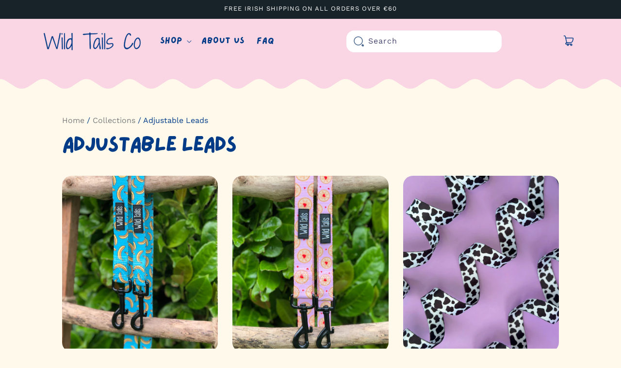

--- FILE ---
content_type: text/html; charset=utf-8
request_url: https://www.wildtailsco.com/de/collections/leads
body_size: 39354
content:
<!doctype html>
<html class="js" lang="de">
  <head>
    <!-- Swiper CSS -->
    <link rel="stylesheet" href="https://cdn.jsdelivr.net/npm/swiper@11/swiper-bundle.min.css" />

    <meta charset="utf-8">
    <meta http-equiv="X-UA-Compatible" content="IE=edge">
    <meta name="viewport" content="width=device-width,initial-scale=1">
    <meta name="theme-color" content="">
    <link rel="canonical" href="https://www.wildtailsco.com/de/collections/leads"><link rel="icon" type="image/png" href="//www.wildtailsco.com/cdn/shop/files/Wild_Tails_Co_512_x_512_px.png?crop=center&height=32&v=1768079687&width=32"><link rel="preconnect" href="https://fonts.shopifycdn.com" crossorigin><title>
      Adjustable Leads
 &ndash; Wild Tails Co</title>

    

    

<meta property="og:site_name" content="Wild Tails Co">
<meta property="og:url" content="https://www.wildtailsco.com/de/collections/leads">
<meta property="og:title" content="Adjustable Leads">
<meta property="og:type" content="website">
<meta property="og:description" content="Wild Tails Co offer practical yet stylish dog accessories. Who said walking essentials had to be boring? Cute dog harnesses, leads, collars and poo bag holders are our forte. Keep wagging those Wild Tails in style!"><meta property="og:image" content="http://www.wildtailsco.com/cdn/shop/collections/image_abb65e58-ccd7-4b8d-ac49-37f631671b37.png?v=1691146150">
  <meta property="og:image:secure_url" content="https://www.wildtailsco.com/cdn/shop/collections/image_abb65e58-ccd7-4b8d-ac49-37f631671b37.png?v=1691146150">
  <meta property="og:image:width" content="2048">
  <meta property="og:image:height" content="2048"><meta name="twitter:card" content="summary_large_image">
<meta name="twitter:title" content="Adjustable Leads">
<meta name="twitter:description" content="Wild Tails Co offer practical yet stylish dog accessories. Who said walking essentials had to be boring? Cute dog harnesses, leads, collars and poo bag holders are our forte. Keep wagging those Wild Tails in style!">


    <script src="//www.wildtailsco.com/cdn/shop/t/10/assets/constants.js?v=132983761750457495441751120406" defer="defer"></script>
    <script src="//www.wildtailsco.com/cdn/shop/t/10/assets/pubsub.js?v=25310214064522200911751120407" defer="defer"></script>
    <script src="//www.wildtailsco.com/cdn/shop/t/10/assets/global.js?v=174689084948978436701759921405" defer="defer"></script>
    <script src="//www.wildtailsco.com/cdn/shop/t/10/assets/details-disclosure.js?v=13653116266235556501751120406" defer="defer"></script>
    <script src="//www.wildtailsco.com/cdn/shop/t/10/assets/details-modal.js?v=25581673532751508451751120406" defer="defer"></script>
    <script src="//www.wildtailsco.com/cdn/shop/t/10/assets/search-form.js?v=133129549252120666541751120408" defer="defer"></script><script src="//www.wildtailsco.com/cdn/shop/t/10/assets/animations.js?v=88693664871331136111751120406" defer="defer"></script><script>window.performance && window.performance.mark && window.performance.mark('shopify.content_for_header.start');</script><meta name="google-site-verification" content="URHDQsAJgPWgmGg_SF1cHyzoyWNoqJO-VQAET6mEK4k">
<meta id="shopify-digital-wallet" name="shopify-digital-wallet" content="/26761461948/digital_wallets/dialog">
<meta name="shopify-checkout-api-token" content="8eec120103b049e1bdd2a8fb7bc72bf8">
<meta id="in-context-paypal-metadata" data-shop-id="26761461948" data-venmo-supported="false" data-environment="production" data-locale="de_DE" data-paypal-v4="true" data-currency="EUR">
<link rel="alternate" type="application/atom+xml" title="Feed" href="/de/collections/leads.atom" />
<link rel="alternate" hreflang="x-default" href="https://www.wildtailsco.com/collections/leads">
<link rel="alternate" hreflang="en" href="https://www.wildtailsco.com/collections/leads">
<link rel="alternate" hreflang="es" href="https://www.wildtailsco.com/es/collections/leads">
<link rel="alternate" hreflang="de" href="https://www.wildtailsco.com/de/collections/leads">
<link rel="alternate" hreflang="nl" href="https://www.wildtailsco.com/nl/collections/leads">
<link rel="alternate" type="application/json+oembed" href="https://www.wildtailsco.com/de/collections/leads.oembed">
<script async="async" src="/checkouts/internal/preloads.js?locale=de-IE"></script>
<link rel="preconnect" href="https://shop.app" crossorigin="anonymous">
<script async="async" src="https://shop.app/checkouts/internal/preloads.js?locale=de-IE&shop_id=26761461948" crossorigin="anonymous"></script>
<script id="apple-pay-shop-capabilities" type="application/json">{"shopId":26761461948,"countryCode":"IE","currencyCode":"EUR","merchantCapabilities":["supports3DS"],"merchantId":"gid:\/\/shopify\/Shop\/26761461948","merchantName":"Wild Tails Co","requiredBillingContactFields":["postalAddress","email"],"requiredShippingContactFields":["postalAddress","email"],"shippingType":"shipping","supportedNetworks":["visa","maestro","masterCard","amex"],"total":{"type":"pending","label":"Wild Tails Co","amount":"1.00"},"shopifyPaymentsEnabled":true,"supportsSubscriptions":true}</script>
<script id="shopify-features" type="application/json">{"accessToken":"8eec120103b049e1bdd2a8fb7bc72bf8","betas":["rich-media-storefront-analytics"],"domain":"www.wildtailsco.com","predictiveSearch":true,"shopId":26761461948,"locale":"de"}</script>
<script>var Shopify = Shopify || {};
Shopify.shop = "wild-tails-co.myshopify.com";
Shopify.locale = "de";
Shopify.currency = {"active":"EUR","rate":"1.0"};
Shopify.country = "IE";
Shopify.theme = {"name":"theme-export-wildtailsshop-myshopify-com-dawn","id":176708682064,"schema_name":"Dawn","schema_version":"15.3.0","theme_store_id":null,"role":"main"};
Shopify.theme.handle = "null";
Shopify.theme.style = {"id":null,"handle":null};
Shopify.cdnHost = "www.wildtailsco.com/cdn";
Shopify.routes = Shopify.routes || {};
Shopify.routes.root = "/de/";</script>
<script type="module">!function(o){(o.Shopify=o.Shopify||{}).modules=!0}(window);</script>
<script>!function(o){function n(){var o=[];function n(){o.push(Array.prototype.slice.apply(arguments))}return n.q=o,n}var t=o.Shopify=o.Shopify||{};t.loadFeatures=n(),t.autoloadFeatures=n()}(window);</script>
<script>
  window.ShopifyPay = window.ShopifyPay || {};
  window.ShopifyPay.apiHost = "shop.app\/pay";
  window.ShopifyPay.redirectState = null;
</script>
<script id="shop-js-analytics" type="application/json">{"pageType":"collection"}</script>
<script defer="defer" async type="module" src="//www.wildtailsco.com/cdn/shopifycloud/shop-js/modules/v2/client.init-shop-cart-sync_BH0MO3MH.de.esm.js"></script>
<script defer="defer" async type="module" src="//www.wildtailsco.com/cdn/shopifycloud/shop-js/modules/v2/chunk.common_BErAfWaM.esm.js"></script>
<script defer="defer" async type="module" src="//www.wildtailsco.com/cdn/shopifycloud/shop-js/modules/v2/chunk.modal_DqzNaksh.esm.js"></script>
<script type="module">
  await import("//www.wildtailsco.com/cdn/shopifycloud/shop-js/modules/v2/client.init-shop-cart-sync_BH0MO3MH.de.esm.js");
await import("//www.wildtailsco.com/cdn/shopifycloud/shop-js/modules/v2/chunk.common_BErAfWaM.esm.js");
await import("//www.wildtailsco.com/cdn/shopifycloud/shop-js/modules/v2/chunk.modal_DqzNaksh.esm.js");

  window.Shopify.SignInWithShop?.initShopCartSync?.({"fedCMEnabled":true,"windoidEnabled":true});

</script>
<script>
  window.Shopify = window.Shopify || {};
  if (!window.Shopify.featureAssets) window.Shopify.featureAssets = {};
  window.Shopify.featureAssets['shop-js'] = {"shop-cart-sync":["modules/v2/client.shop-cart-sync__0cGp0nR.de.esm.js","modules/v2/chunk.common_BErAfWaM.esm.js","modules/v2/chunk.modal_DqzNaksh.esm.js"],"init-fed-cm":["modules/v2/client.init-fed-cm_CM6VDTst.de.esm.js","modules/v2/chunk.common_BErAfWaM.esm.js","modules/v2/chunk.modal_DqzNaksh.esm.js"],"init-shop-email-lookup-coordinator":["modules/v2/client.init-shop-email-lookup-coordinator_CBMbWck_.de.esm.js","modules/v2/chunk.common_BErAfWaM.esm.js","modules/v2/chunk.modal_DqzNaksh.esm.js"],"init-windoid":["modules/v2/client.init-windoid_BLu1c52k.de.esm.js","modules/v2/chunk.common_BErAfWaM.esm.js","modules/v2/chunk.modal_DqzNaksh.esm.js"],"shop-button":["modules/v2/client.shop-button_CA8sgLdC.de.esm.js","modules/v2/chunk.common_BErAfWaM.esm.js","modules/v2/chunk.modal_DqzNaksh.esm.js"],"shop-cash-offers":["modules/v2/client.shop-cash-offers_CtGlpQVP.de.esm.js","modules/v2/chunk.common_BErAfWaM.esm.js","modules/v2/chunk.modal_DqzNaksh.esm.js"],"shop-toast-manager":["modules/v2/client.shop-toast-manager_uf2EYvu_.de.esm.js","modules/v2/chunk.common_BErAfWaM.esm.js","modules/v2/chunk.modal_DqzNaksh.esm.js"],"init-shop-cart-sync":["modules/v2/client.init-shop-cart-sync_BH0MO3MH.de.esm.js","modules/v2/chunk.common_BErAfWaM.esm.js","modules/v2/chunk.modal_DqzNaksh.esm.js"],"init-customer-accounts-sign-up":["modules/v2/client.init-customer-accounts-sign-up_GYoAbbBa.de.esm.js","modules/v2/client.shop-login-button_BwiwRr-G.de.esm.js","modules/v2/chunk.common_BErAfWaM.esm.js","modules/v2/chunk.modal_DqzNaksh.esm.js"],"pay-button":["modules/v2/client.pay-button_Fn8OU5F0.de.esm.js","modules/v2/chunk.common_BErAfWaM.esm.js","modules/v2/chunk.modal_DqzNaksh.esm.js"],"init-customer-accounts":["modules/v2/client.init-customer-accounts_hH0NE_bx.de.esm.js","modules/v2/client.shop-login-button_BwiwRr-G.de.esm.js","modules/v2/chunk.common_BErAfWaM.esm.js","modules/v2/chunk.modal_DqzNaksh.esm.js"],"avatar":["modules/v2/client.avatar_BTnouDA3.de.esm.js"],"init-shop-for-new-customer-accounts":["modules/v2/client.init-shop-for-new-customer-accounts_iGaU0q4U.de.esm.js","modules/v2/client.shop-login-button_BwiwRr-G.de.esm.js","modules/v2/chunk.common_BErAfWaM.esm.js","modules/v2/chunk.modal_DqzNaksh.esm.js"],"shop-follow-button":["modules/v2/client.shop-follow-button_DfZt4rU7.de.esm.js","modules/v2/chunk.common_BErAfWaM.esm.js","modules/v2/chunk.modal_DqzNaksh.esm.js"],"checkout-modal":["modules/v2/client.checkout-modal_BkbVv7me.de.esm.js","modules/v2/chunk.common_BErAfWaM.esm.js","modules/v2/chunk.modal_DqzNaksh.esm.js"],"shop-login-button":["modules/v2/client.shop-login-button_BwiwRr-G.de.esm.js","modules/v2/chunk.common_BErAfWaM.esm.js","modules/v2/chunk.modal_DqzNaksh.esm.js"],"lead-capture":["modules/v2/client.lead-capture_uTCHmOe0.de.esm.js","modules/v2/chunk.common_BErAfWaM.esm.js","modules/v2/chunk.modal_DqzNaksh.esm.js"],"shop-login":["modules/v2/client.shop-login_DZ2U4X68.de.esm.js","modules/v2/chunk.common_BErAfWaM.esm.js","modules/v2/chunk.modal_DqzNaksh.esm.js"],"payment-terms":["modules/v2/client.payment-terms_ARjsA2tN.de.esm.js","modules/v2/chunk.common_BErAfWaM.esm.js","modules/v2/chunk.modal_DqzNaksh.esm.js"]};
</script>
<script id="__st">var __st={"a":26761461948,"offset":0,"reqid":"594f453c-c7ac-4ba9-85c3-dcd910623eb9-1769887476","pageurl":"www.wildtailsco.com\/de\/collections\/leads","u":"c6fb857a979d","p":"collection","rtyp":"collection","rid":165331959996};</script>
<script>window.ShopifyPaypalV4VisibilityTracking = true;</script>
<script id="captcha-bootstrap">!function(){'use strict';const t='contact',e='account',n='new_comment',o=[[t,t],['blogs',n],['comments',n],[t,'customer']],c=[[e,'customer_login'],[e,'guest_login'],[e,'recover_customer_password'],[e,'create_customer']],r=t=>t.map((([t,e])=>`form[action*='/${t}']:not([data-nocaptcha='true']) input[name='form_type'][value='${e}']`)).join(','),a=t=>()=>t?[...document.querySelectorAll(t)].map((t=>t.form)):[];function s(){const t=[...o],e=r(t);return a(e)}const i='password',u='form_key',d=['recaptcha-v3-token','g-recaptcha-response','h-captcha-response',i],f=()=>{try{return window.sessionStorage}catch{return}},m='__shopify_v',_=t=>t.elements[u];function p(t,e,n=!1){try{const o=window.sessionStorage,c=JSON.parse(o.getItem(e)),{data:r}=function(t){const{data:e,action:n}=t;return t[m]||n?{data:e,action:n}:{data:t,action:n}}(c);for(const[e,n]of Object.entries(r))t.elements[e]&&(t.elements[e].value=n);n&&o.removeItem(e)}catch(o){console.error('form repopulation failed',{error:o})}}const l='form_type',E='cptcha';function T(t){t.dataset[E]=!0}const w=window,h=w.document,L='Shopify',v='ce_forms',y='captcha';let A=!1;((t,e)=>{const n=(g='f06e6c50-85a8-45c8-87d0-21a2b65856fe',I='https://cdn.shopify.com/shopifycloud/storefront-forms-hcaptcha/ce_storefront_forms_captcha_hcaptcha.v1.5.2.iife.js',D={infoText:'Durch hCaptcha geschützt',privacyText:'Datenschutz',termsText:'Allgemeine Geschäftsbedingungen'},(t,e,n)=>{const o=w[L][v],c=o.bindForm;if(c)return c(t,g,e,D).then(n);var r;o.q.push([[t,g,e,D],n]),r=I,A||(h.body.append(Object.assign(h.createElement('script'),{id:'captcha-provider',async:!0,src:r})),A=!0)});var g,I,D;w[L]=w[L]||{},w[L][v]=w[L][v]||{},w[L][v].q=[],w[L][y]=w[L][y]||{},w[L][y].protect=function(t,e){n(t,void 0,e),T(t)},Object.freeze(w[L][y]),function(t,e,n,w,h,L){const[v,y,A,g]=function(t,e,n){const i=e?o:[],u=t?c:[],d=[...i,...u],f=r(d),m=r(i),_=r(d.filter((([t,e])=>n.includes(e))));return[a(f),a(m),a(_),s()]}(w,h,L),I=t=>{const e=t.target;return e instanceof HTMLFormElement?e:e&&e.form},D=t=>v().includes(t);t.addEventListener('submit',(t=>{const e=I(t);if(!e)return;const n=D(e)&&!e.dataset.hcaptchaBound&&!e.dataset.recaptchaBound,o=_(e),c=g().includes(e)&&(!o||!o.value);(n||c)&&t.preventDefault(),c&&!n&&(function(t){try{if(!f())return;!function(t){const e=f();if(!e)return;const n=_(t);if(!n)return;const o=n.value;o&&e.removeItem(o)}(t);const e=Array.from(Array(32),(()=>Math.random().toString(36)[2])).join('');!function(t,e){_(t)||t.append(Object.assign(document.createElement('input'),{type:'hidden',name:u})),t.elements[u].value=e}(t,e),function(t,e){const n=f();if(!n)return;const o=[...t.querySelectorAll(`input[type='${i}']`)].map((({name:t})=>t)),c=[...d,...o],r={};for(const[a,s]of new FormData(t).entries())c.includes(a)||(r[a]=s);n.setItem(e,JSON.stringify({[m]:1,action:t.action,data:r}))}(t,e)}catch(e){console.error('failed to persist form',e)}}(e),e.submit())}));const S=(t,e)=>{t&&!t.dataset[E]&&(n(t,e.some((e=>e===t))),T(t))};for(const o of['focusin','change'])t.addEventListener(o,(t=>{const e=I(t);D(e)&&S(e,y())}));const B=e.get('form_key'),M=e.get(l),P=B&&M;t.addEventListener('DOMContentLoaded',(()=>{const t=y();if(P)for(const e of t)e.elements[l].value===M&&p(e,B);[...new Set([...A(),...v().filter((t=>'true'===t.dataset.shopifyCaptcha))])].forEach((e=>S(e,t)))}))}(h,new URLSearchParams(w.location.search),n,t,e,['guest_login'])})(!0,!0)}();</script>
<script integrity="sha256-4kQ18oKyAcykRKYeNunJcIwy7WH5gtpwJnB7kiuLZ1E=" data-source-attribution="shopify.loadfeatures" defer="defer" src="//www.wildtailsco.com/cdn/shopifycloud/storefront/assets/storefront/load_feature-a0a9edcb.js" crossorigin="anonymous"></script>
<script crossorigin="anonymous" defer="defer" src="//www.wildtailsco.com/cdn/shopifycloud/storefront/assets/shopify_pay/storefront-65b4c6d7.js?v=20250812"></script>
<script data-source-attribution="shopify.dynamic_checkout.dynamic.init">var Shopify=Shopify||{};Shopify.PaymentButton=Shopify.PaymentButton||{isStorefrontPortableWallets:!0,init:function(){window.Shopify.PaymentButton.init=function(){};var t=document.createElement("script");t.src="https://www.wildtailsco.com/cdn/shopifycloud/portable-wallets/latest/portable-wallets.de.js",t.type="module",document.head.appendChild(t)}};
</script>
<script data-source-attribution="shopify.dynamic_checkout.buyer_consent">
  function portableWalletsHideBuyerConsent(e){var t=document.getElementById("shopify-buyer-consent"),n=document.getElementById("shopify-subscription-policy-button");t&&n&&(t.classList.add("hidden"),t.setAttribute("aria-hidden","true"),n.removeEventListener("click",e))}function portableWalletsShowBuyerConsent(e){var t=document.getElementById("shopify-buyer-consent"),n=document.getElementById("shopify-subscription-policy-button");t&&n&&(t.classList.remove("hidden"),t.removeAttribute("aria-hidden"),n.addEventListener("click",e))}window.Shopify?.PaymentButton&&(window.Shopify.PaymentButton.hideBuyerConsent=portableWalletsHideBuyerConsent,window.Shopify.PaymentButton.showBuyerConsent=portableWalletsShowBuyerConsent);
</script>
<script data-source-attribution="shopify.dynamic_checkout.cart.bootstrap">document.addEventListener("DOMContentLoaded",(function(){function t(){return document.querySelector("shopify-accelerated-checkout-cart, shopify-accelerated-checkout")}if(t())Shopify.PaymentButton.init();else{new MutationObserver((function(e,n){t()&&(Shopify.PaymentButton.init(),n.disconnect())})).observe(document.body,{childList:!0,subtree:!0})}}));
</script>
<link id="shopify-accelerated-checkout-styles" rel="stylesheet" media="screen" href="https://www.wildtailsco.com/cdn/shopifycloud/portable-wallets/latest/accelerated-checkout-backwards-compat.css" crossorigin="anonymous">
<style id="shopify-accelerated-checkout-cart">
        #shopify-buyer-consent {
  margin-top: 1em;
  display: inline-block;
  width: 100%;
}

#shopify-buyer-consent.hidden {
  display: none;
}

#shopify-subscription-policy-button {
  background: none;
  border: none;
  padding: 0;
  text-decoration: underline;
  font-size: inherit;
  cursor: pointer;
}

#shopify-subscription-policy-button::before {
  box-shadow: none;
}

      </style>
<script id="sections-script" data-sections="header" defer="defer" src="//www.wildtailsco.com/cdn/shop/t/10/compiled_assets/scripts.js?v=2309"></script>
<script>window.performance && window.performance.mark && window.performance.mark('shopify.content_for_header.end');</script>


    <style data-shopify>
      @font-face {
  font-family: "Work Sans";
  font-weight: 400;
  font-style: normal;
  font-display: swap;
  src: url("//www.wildtailsco.com/cdn/fonts/work_sans/worksans_n4.b7973b3d07d0ace13de1b1bea9c45759cdbe12cf.woff2") format("woff2"),
       url("//www.wildtailsco.com/cdn/fonts/work_sans/worksans_n4.cf5ceb1e6d373a9505e637c1aff0a71d0959556d.woff") format("woff");
}

      @font-face {
  font-family: "Work Sans";
  font-weight: 700;
  font-style: normal;
  font-display: swap;
  src: url("//www.wildtailsco.com/cdn/fonts/work_sans/worksans_n7.e2cf5bd8f2c7e9d30c030f9ea8eafc69f5a92f7b.woff2") format("woff2"),
       url("//www.wildtailsco.com/cdn/fonts/work_sans/worksans_n7.20f1c80359e7f7b4327b81543e1acb5c32cd03cd.woff") format("woff");
}

      @font-face {
  font-family: "Work Sans";
  font-weight: 400;
  font-style: italic;
  font-display: swap;
  src: url("//www.wildtailsco.com/cdn/fonts/work_sans/worksans_i4.16ff51e3e71fc1d09ff97b9ff9ccacbeeb384ec4.woff2") format("woff2"),
       url("//www.wildtailsco.com/cdn/fonts/work_sans/worksans_i4.ed4a1418cba5b7f04f79e4d5c8a5f1a6bd34f23b.woff") format("woff");
}

      @font-face {
  font-family: "Work Sans";
  font-weight: 700;
  font-style: italic;
  font-display: swap;
  src: url("//www.wildtailsco.com/cdn/fonts/work_sans/worksans_i7.7cdba6320b03c03dcaa365743a4e0e729fe97e54.woff2") format("woff2"),
       url("//www.wildtailsco.com/cdn/fonts/work_sans/worksans_i7.42a9f4016982495f4c0b0fb3dc64cf8f2d0c3eaa.woff") format("woff");
}

      @font-face {
  font-family: "Work Sans";
  font-weight: 400;
  font-style: normal;
  font-display: swap;
  src: url("//www.wildtailsco.com/cdn/fonts/work_sans/worksans_n4.b7973b3d07d0ace13de1b1bea9c45759cdbe12cf.woff2") format("woff2"),
       url("//www.wildtailsco.com/cdn/fonts/work_sans/worksans_n4.cf5ceb1e6d373a9505e637c1aff0a71d0959556d.woff") format("woff");
}


      
        :root,
        .color-scheme-1 {
          --color-background: 255,255,255;
        
          --gradient-background: #ffffff;
        

        

        --color-foreground: 0,59,135;
        --color-background-contrast: 191,191,191;
        --color-shadow: 18,18,18;
        --color-button: 0,59,135;
        --color-button-text: 255,255,255;
        --color-secondary-button: 255,255,255;
        --color-secondary-button-text: 18,18,18;
        --color-link: 18,18,18;
        --color-badge-foreground: 0,59,135;
        --color-badge-background: 255,255,255;
        --color-badge-border: 0,59,135;
        --payment-terms-background-color: rgb(255 255 255);
      }
      
        
        .color-scheme-2 {
          --color-background: 243,243,243;
        
          --gradient-background: #f3f3f3;
        

        

        --color-foreground: 18,18,18;
        --color-background-contrast: 179,179,179;
        --color-shadow: 18,18,18;
        --color-button: 18,18,18;
        --color-button-text: 243,243,243;
        --color-secondary-button: 243,243,243;
        --color-secondary-button-text: 18,18,18;
        --color-link: 18,18,18;
        --color-badge-foreground: 18,18,18;
        --color-badge-background: 243,243,243;
        --color-badge-border: 18,18,18;
        --payment-terms-background-color: rgb(243 243 243);
      }
      
        
        .color-scheme-3 {
          --color-background: 24,35,41;
        
          --gradient-background: #182329;
        

        

        --color-foreground: 255,255,255;
        --color-background-contrast: 33,49,57;
        --color-shadow: 255,117,104;
        --color-button: 255,117,104;
        --color-button-text: 255,255,255;
        --color-secondary-button: 24,35,41;
        --color-secondary-button-text: 255,255,255;
        --color-link: 255,255,255;
        --color-badge-foreground: 255,255,255;
        --color-badge-background: 24,35,41;
        --color-badge-border: 255,255,255;
        --payment-terms-background-color: rgb(24 35 41);
      }
      
        
        .color-scheme-4 {
          --color-background: 250,220,231;
        
          --gradient-background: #fadce7;
        

        

        --color-foreground: 35,57,70;
        --color-background-contrast: 234,108,154;
        --color-shadow: 18,18,18;
        --color-button: 255,255,255;
        --color-button-text: 18,18,18;
        --color-secondary-button: 250,220,231;
        --color-secondary-button-text: 255,255,255;
        --color-link: 255,255,255;
        --color-badge-foreground: 35,57,70;
        --color-badge-background: 250,220,231;
        --color-badge-border: 35,57,70;
        --payment-terms-background-color: rgb(250 220 231);
      }
      
        
        .color-scheme-5 {
          --color-background: 51,79,180;
        
          --gradient-background: #334fb4;
        

        

        --color-foreground: 255,255,255;
        --color-background-contrast: 23,35,81;
        --color-shadow: 18,18,18;
        --color-button: 255,255,255;
        --color-button-text: 51,79,180;
        --color-secondary-button: 51,79,180;
        --color-secondary-button-text: 255,255,255;
        --color-link: 255,255,255;
        --color-badge-foreground: 255,255,255;
        --color-badge-background: 51,79,180;
        --color-badge-border: 255,255,255;
        --payment-terms-background-color: rgb(51 79 180);
      }
      
        
        .color-scheme-a41a4f35-4847-403a-bad1-867a87a79d91 {
          --color-background: 255,249,236;
        
          --gradient-background: #fff9ec;
        

        

        --color-foreground: 0,59,135;
        --color-background-contrast: 255,209,109;
        --color-shadow: 18,18,18;
        --color-button: 0,59,135;
        --color-button-text: 255,255,255;
        --color-secondary-button: 255,249,236;
        --color-secondary-button-text: 18,18,18;
        --color-link: 18,18,18;
        --color-badge-foreground: 0,59,135;
        --color-badge-background: 255,249,236;
        --color-badge-border: 0,59,135;
        --payment-terms-background-color: rgb(255 249 236);
      }
      

      body, .color-scheme-1, .color-scheme-2, .color-scheme-3, .color-scheme-4, .color-scheme-5, .color-scheme-a41a4f35-4847-403a-bad1-867a87a79d91 {
        color: rgba(var(--color-foreground), 0.75);
        background-color: rgb(var(--color-background));
      }

      :root {
        --font-body-family: "Work Sans", sans-serif;
        --font-body-style: normal;
        --font-body-weight: 400;
        --font-body-weight-bold: 700;

        --font-heading-family: "Work Sans", sans-serif;
        --font-heading-style: normal;
        --font-heading-weight: 400;

        --font-body-scale: 1.0;
        --font-heading-scale: 1.0;

        --media-padding: px;
        --media-border-opacity: 0.05;
        --media-border-width: 1px;
        --media-radius: 0px;
        --media-shadow-opacity: 0.0;
        --media-shadow-horizontal-offset: 0px;
        --media-shadow-vertical-offset: 4px;
        --media-shadow-blur-radius: 5px;
        --media-shadow-visible: 0;

        --page-width: 120rem;
        --page-width-margin: 0rem;

        --product-card-image-padding: 0.0rem;
        --product-card-corner-radius: 0.0rem;
        --product-card-text-alignment: left;
        --product-card-border-width: 0.0rem;
        --product-card-border-opacity: 0.1;
        --product-card-shadow-opacity: 0.0;
        --product-card-shadow-visible: 0;
        --product-card-shadow-horizontal-offset: 0.0rem;
        --product-card-shadow-vertical-offset: 0.4rem;
        --product-card-shadow-blur-radius: 0.5rem;

        --collection-card-image-padding: 0.0rem;
        --collection-card-corner-radius: 0.0rem;
        --collection-card-text-alignment: left;
        --collection-card-border-width: 0.0rem;
        --collection-card-border-opacity: 0.1;
        --collection-card-shadow-opacity: 0.0;
        --collection-card-shadow-visible: 0;
        --collection-card-shadow-horizontal-offset: 0.0rem;
        --collection-card-shadow-vertical-offset: 0.4rem;
        --collection-card-shadow-blur-radius: 0.5rem;

        --blog-card-image-padding: 0.0rem;
        --blog-card-corner-radius: 0.0rem;
        --blog-card-text-alignment: left;
        --blog-card-border-width: 0.0rem;
        --blog-card-border-opacity: 0.1;
        --blog-card-shadow-opacity: 0.0;
        --blog-card-shadow-visible: 0;
        --blog-card-shadow-horizontal-offset: 0.0rem;
        --blog-card-shadow-vertical-offset: 0.4rem;
        --blog-card-shadow-blur-radius: 0.5rem;

        --badge-corner-radius: 4.0rem;

        --popup-border-width: 1px;
        --popup-border-opacity: 0.1;
        --popup-corner-radius: 0px;
        --popup-shadow-opacity: 0.05;
        --popup-shadow-horizontal-offset: 0px;
        --popup-shadow-vertical-offset: 4px;
        --popup-shadow-blur-radius: 5px;

        --drawer-border-width: 1px;
        --drawer-border-opacity: 0.1;
        --drawer-shadow-opacity: 0.0;
        --drawer-shadow-horizontal-offset: 0px;
        --drawer-shadow-vertical-offset: 4px;
        --drawer-shadow-blur-radius: 5px;

        --spacing-sections-desktop: 0px;
        --spacing-sections-mobile: 0px;

        --grid-desktop-vertical-spacing: 8px;
        --grid-desktop-horizontal-spacing: 8px;
        --grid-mobile-vertical-spacing: 4px;
        --grid-mobile-horizontal-spacing: 4px;

        --text-boxes-border-opacity: 0.1;
        --text-boxes-border-width: 0px;
        --text-boxes-radius: 0px;
        --text-boxes-shadow-opacity: 0.0;
        --text-boxes-shadow-visible: 0;
        --text-boxes-shadow-horizontal-offset: 0px;
        --text-boxes-shadow-vertical-offset: 4px;
        --text-boxes-shadow-blur-radius: 5px;

        --buttons-radius: 0px;
        --buttons-radius-outset: 0px;
        --buttons-border-width: 1px;
        --buttons-border-opacity: 1.0;
        --buttons-shadow-opacity: 0.0;
        --buttons-shadow-visible: 0;
        --buttons-shadow-horizontal-offset: 0px;
        --buttons-shadow-vertical-offset: 4px;
        --buttons-shadow-blur-radius: 5px;
        --buttons-border-offset: 0px;

        --inputs-radius: 0px;
        --inputs-border-width: 1px;
        --inputs-border-opacity: 0.55;
        --inputs-shadow-opacity: 0.0;
        --inputs-shadow-horizontal-offset: 0px;
        --inputs-margin-offset: 0px;
        --inputs-shadow-vertical-offset: 4px;
        --inputs-shadow-blur-radius: 5px;
        --inputs-radius-outset: 0px;

        --variant-pills-radius: 40px;
        --variant-pills-border-width: 1px;
        --variant-pills-border-opacity: 0.55;
        --variant-pills-shadow-opacity: 0.0;
        --variant-pills-shadow-horizontal-offset: 0px;
        --variant-pills-shadow-vertical-offset: 4px;
        --variant-pills-shadow-blur-radius: 5px;
      }

      *,
      *::before,
      *::after {
        box-sizing: inherit;
      }

      html {
        box-sizing: border-box;
        font-size: calc(var(--font-body-scale) * 62.5%);
        height: 100%;
      }

      body {
        display: grid;
        grid-template-rows: auto auto 1fr auto;
        grid-template-columns: 100%;
        min-height: 100%;
        margin: 0;
        font-size: 1.5rem;
        letter-spacing: 0.06rem;
        line-height: calc(1 + 0.8 / var(--font-body-scale));
        font-family: var(--font-body-family);
        font-style: var(--font-body-style);
        font-weight: var(--font-body-weight);
      }

      @media screen and (min-width: 750px) {
        body {
          font-size: 1.6rem;
        }
      }
    </style>

    <link href="//www.wildtailsco.com/cdn/shop/t/10/assets/base.css?v=159841507637079171801751120406" rel="stylesheet" type="text/css" media="all" />
    <link rel="stylesheet" href="//www.wildtailsco.com/cdn/shop/t/10/assets/component-cart-items.css?v=123238115697927560811751120406" media="print" onload="this.media='all'"><link href="//www.wildtailsco.com/cdn/shop/t/10/assets/component-cart-drawer.css?v=112801333748515159671751120406" rel="stylesheet" type="text/css" media="all" />
      <link href="//www.wildtailsco.com/cdn/shop/t/10/assets/component-cart.css?v=164708765130180853531751120406" rel="stylesheet" type="text/css" media="all" />
      <link href="//www.wildtailsco.com/cdn/shop/t/10/assets/component-totals.css?v=15906652033866631521751120406" rel="stylesheet" type="text/css" media="all" />
      <link href="//www.wildtailsco.com/cdn/shop/t/10/assets/component-price.css?v=70172745017360139101751120406" rel="stylesheet" type="text/css" media="all" />
      <link href="//www.wildtailsco.com/cdn/shop/t/10/assets/component-discounts.css?v=152760482443307489271751120406" rel="stylesheet" type="text/css" media="all" />

      <link rel="preload" as="font" href="//www.wildtailsco.com/cdn/fonts/work_sans/worksans_n4.b7973b3d07d0ace13de1b1bea9c45759cdbe12cf.woff2" type="font/woff2" crossorigin>
      

      <link rel="preload" as="font" href="//www.wildtailsco.com/cdn/fonts/work_sans/worksans_n4.b7973b3d07d0ace13de1b1bea9c45759cdbe12cf.woff2" type="font/woff2" crossorigin>
      
<link href="//www.wildtailsco.com/cdn/shop/t/10/assets/component-localization-form.css?v=170315343355214948141751120406" rel="stylesheet" type="text/css" media="all" />
      <script src="//www.wildtailsco.com/cdn/shop/t/10/assets/localization-form.js?v=144176611646395275351751120407" defer="defer"></script><link
        rel="stylesheet"
        href="//www.wildtailsco.com/cdn/shop/t/10/assets/component-predictive-search.css?v=118923337488134913561751120406"
        media="print"
        onload="this.media='all'"
      ><script>
      if (Shopify.designMode) {
        document.documentElement.classList.add('shopify-design-mode');
      }
    </script>
    <link href="//www.wildtailsco.com/cdn/shop/t/10/assets/custom.css?v=54246954221687525171760455251" rel="stylesheet" type="text/css" media="all" />
    <link href="//www.wildtailsco.com/cdn/shop/t/10/assets/slick.css?v=98340474046176884051751120408" rel="stylesheet" type="text/css" media="all" />
    <link href="//www.wildtailsco.com/cdn/shop/t/10/assets/slick-theme.css?v=111566387709569418871751120408" rel="stylesheet" type="text/css" media="all" />
  <!-- BEGIN app block: shopify://apps/instafeed/blocks/head-block/c447db20-095d-4a10-9725-b5977662c9d5 --><link rel="preconnect" href="https://cdn.nfcube.com/">
<link rel="preconnect" href="https://scontent.cdninstagram.com/">


  <script>
    document.addEventListener('DOMContentLoaded', function () {
      let instafeedScript = document.createElement('script');

      
        instafeedScript.src = 'https://cdn.nfcube.com/instafeed-e8368b9207ed6b66e88452ccef3c3ab8.js';
      

      document.body.appendChild(instafeedScript);
    });
  </script>





<!-- END app block --><!-- BEGIN app block: shopify://apps/judge-me-reviews/blocks/judgeme_core/61ccd3b1-a9f2-4160-9fe9-4fec8413e5d8 --><!-- Start of Judge.me Core -->






<link rel="dns-prefetch" href="https://cdnwidget.judge.me">
<link rel="dns-prefetch" href="https://cdn.judge.me">
<link rel="dns-prefetch" href="https://cdn1.judge.me">
<link rel="dns-prefetch" href="https://api.judge.me">

<script data-cfasync='false' class='jdgm-settings-script'>window.jdgmSettings={"pagination":5,"disable_web_reviews":false,"badge_no_review_text":"No reviews","badge_n_reviews_text":"{{ n }} review/reviews","badge_star_color":"#003B87","hide_badge_preview_if_no_reviews":true,"badge_hide_text":false,"enforce_center_preview_badge":false,"widget_title":"Customer Reviews","widget_open_form_text":"Write a review","widget_close_form_text":"Cancel review","widget_refresh_page_text":"Refresh page","widget_summary_text":"Based on {{ number_of_reviews }} review/reviews","widget_no_review_text":"Be the first to write a review","widget_name_field_text":"Display name","widget_verified_name_field_text":"Verified Name (public)","widget_name_placeholder_text":"Display name","widget_required_field_error_text":"This field is required.","widget_email_field_text":"Email address","widget_verified_email_field_text":"Verified Email (private, can not be edited)","widget_email_placeholder_text":"Your email address","widget_email_field_error_text":"Please enter a valid email address.","widget_rating_field_text":"Rating","widget_review_title_field_text":"Review Title","widget_review_title_placeholder_text":"Give your review a title","widget_review_body_field_text":"Review content","widget_review_body_placeholder_text":"Start writing here...","widget_pictures_field_text":"Picture/Video (optional)","widget_submit_review_text":"Submit Review","widget_submit_verified_review_text":"Submit Verified Review","widget_submit_success_msg_with_auto_publish":"Thank you! Please refresh the page in a few moments to see your review. You can remove or edit your review by logging into \u003ca href='https://judge.me/login' target='_blank' rel='nofollow noopener'\u003eJudge.me\u003c/a\u003e","widget_submit_success_msg_no_auto_publish":"Thank you! Your review will be published as soon as it is approved by the shop admin. You can remove or edit your review by logging into \u003ca href='https://judge.me/login' target='_blank' rel='nofollow noopener'\u003eJudge.me\u003c/a\u003e","widget_show_default_reviews_out_of_total_text":"Showing {{ n_reviews_shown }} out of {{ n_reviews }} reviews.","widget_show_all_link_text":"Show all","widget_show_less_link_text":"Show less","widget_author_said_text":"{{ reviewer_name }} said:","widget_days_text":"{{ n }} days ago","widget_weeks_text":"{{ n }} week/weeks ago","widget_months_text":"{{ n }} month/months ago","widget_years_text":"{{ n }} year/years ago","widget_yesterday_text":"Yesterday","widget_today_text":"Today","widget_replied_text":"\u003e\u003e {{ shop_name }} replied:","widget_read_more_text":"Read more","widget_reviewer_name_as_initial":"","widget_rating_filter_color":"#fbcd0a","widget_rating_filter_see_all_text":"See all reviews","widget_sorting_most_recent_text":"Most Recent","widget_sorting_highest_rating_text":"Highest Rating","widget_sorting_lowest_rating_text":"Lowest Rating","widget_sorting_with_pictures_text":"Only Pictures","widget_sorting_most_helpful_text":"Most Helpful","widget_open_question_form_text":"Ask a question","widget_reviews_subtab_text":"Reviews","widget_questions_subtab_text":"Questions","widget_question_label_text":"Question","widget_answer_label_text":"Answer","widget_question_placeholder_text":"Write your question here","widget_submit_question_text":"Submit Question","widget_question_submit_success_text":"Thank you for your question! We will notify you once it gets answered.","widget_star_color":"#003B87","verified_badge_text":"Verified","verified_badge_bg_color":"","verified_badge_text_color":"","verified_badge_placement":"left-of-reviewer-name","widget_review_max_height":"","widget_hide_border":false,"widget_social_share":false,"widget_thumb":false,"widget_review_location_show":false,"widget_location_format":"","all_reviews_include_out_of_store_products":true,"all_reviews_out_of_store_text":"(out of store)","all_reviews_pagination":100,"all_reviews_product_name_prefix_text":"about","enable_review_pictures":true,"enable_question_anwser":false,"widget_theme":"default","review_date_format":"mm/dd/yyyy","default_sort_method":"most-recent","widget_product_reviews_subtab_text":"Product Reviews","widget_shop_reviews_subtab_text":"Shop Reviews","widget_other_products_reviews_text":"Reviews for other products","widget_store_reviews_subtab_text":"Store reviews","widget_no_store_reviews_text":"This store hasn't received any reviews yet","widget_web_restriction_product_reviews_text":"This product hasn't received any reviews yet","widget_no_items_text":"No items found","widget_show_more_text":"Show more","widget_write_a_store_review_text":"Write a Store Review","widget_other_languages_heading":"Reviews in Other Languages","widget_translate_review_text":"Translate review to {{ language }}","widget_translating_review_text":"Translating...","widget_show_original_translation_text":"Show original ({{ language }})","widget_translate_review_failed_text":"Review couldn't be translated.","widget_translate_review_retry_text":"Retry","widget_translate_review_try_again_later_text":"Try again later","show_product_url_for_grouped_product":false,"widget_sorting_pictures_first_text":"Pictures First","show_pictures_on_all_rev_page_mobile":false,"show_pictures_on_all_rev_page_desktop":false,"floating_tab_hide_mobile_install_preference":false,"floating_tab_button_name":"★ Reviews","floating_tab_title":"Let customers speak for us","floating_tab_button_color":"","floating_tab_button_background_color":"","floating_tab_url":"","floating_tab_url_enabled":false,"floating_tab_tab_style":"text","all_reviews_text_badge_text":"Customers rate us {{ shop.metafields.judgeme.all_reviews_rating | round: 1 }}/5 based on {{ shop.metafields.judgeme.all_reviews_count }} reviews.","all_reviews_text_badge_text_branded_style":"{{ shop.metafields.judgeme.all_reviews_rating | round: 1 }} out of 5 stars based on {{ shop.metafields.judgeme.all_reviews_count }} reviews","is_all_reviews_text_badge_a_link":false,"show_stars_for_all_reviews_text_badge":false,"all_reviews_text_badge_url":"","all_reviews_text_style":"branded","all_reviews_text_color_style":"judgeme_brand_color","all_reviews_text_color":"#108474","all_reviews_text_show_jm_brand":false,"featured_carousel_show_header":true,"featured_carousel_title":"Let customers speak for us","testimonials_carousel_title":"Customers are saying","videos_carousel_title":"Real customer stories","cards_carousel_title":"Customers are saying","featured_carousel_count_text":"from {{ n }} reviews","featured_carousel_add_link_to_all_reviews_page":false,"featured_carousel_url":"","featured_carousel_show_images":true,"featured_carousel_autoslide_interval":5,"featured_carousel_arrows_on_the_sides":false,"featured_carousel_height":250,"featured_carousel_width":80,"featured_carousel_image_size":0,"featured_carousel_image_height":250,"featured_carousel_arrow_color":"#eeeeee","verified_count_badge_style":"branded","verified_count_badge_orientation":"horizontal","verified_count_badge_color_style":"judgeme_brand_color","verified_count_badge_color":"#108474","is_verified_count_badge_a_link":false,"verified_count_badge_url":"","verified_count_badge_show_jm_brand":true,"widget_rating_preset_default":5,"widget_first_sub_tab":"product-reviews","widget_show_histogram":true,"widget_histogram_use_custom_color":false,"widget_pagination_use_custom_color":false,"widget_star_use_custom_color":false,"widget_verified_badge_use_custom_color":false,"widget_write_review_use_custom_color":false,"picture_reminder_submit_button":"Upload Pictures","enable_review_videos":false,"mute_video_by_default":false,"widget_sorting_videos_first_text":"Videos First","widget_review_pending_text":"Pending","featured_carousel_items_for_large_screen":3,"social_share_options_order":"Facebook,Twitter","remove_microdata_snippet":false,"disable_json_ld":false,"enable_json_ld_products":false,"preview_badge_show_question_text":false,"preview_badge_no_question_text":"No questions","preview_badge_n_question_text":"{{ number_of_questions }} question/questions","qa_badge_show_icon":false,"qa_badge_position":"same-row","remove_judgeme_branding":false,"widget_add_search_bar":false,"widget_search_bar_placeholder":"Search","widget_sorting_verified_only_text":"Verified only","featured_carousel_theme":"default","featured_carousel_show_rating":true,"featured_carousel_show_title":true,"featured_carousel_show_body":true,"featured_carousel_show_date":false,"featured_carousel_show_reviewer":true,"featured_carousel_show_product":false,"featured_carousel_header_background_color":"#108474","featured_carousel_header_text_color":"#ffffff","featured_carousel_name_product_separator":"reviewed","featured_carousel_full_star_background":"#108474","featured_carousel_empty_star_background":"#dadada","featured_carousel_vertical_theme_background":"#f9fafb","featured_carousel_verified_badge_enable":true,"featured_carousel_verified_badge_color":"#108474","featured_carousel_border_style":"round","featured_carousel_review_line_length_limit":3,"featured_carousel_more_reviews_button_text":"Read more reviews","featured_carousel_view_product_button_text":"View product","all_reviews_page_load_reviews_on":"scroll","all_reviews_page_load_more_text":"Load More Reviews","disable_fb_tab_reviews":false,"enable_ajax_cdn_cache":false,"widget_advanced_speed_features":5,"widget_public_name_text":"displayed publicly like","default_reviewer_name":"John Smith","default_reviewer_name_has_non_latin":true,"widget_reviewer_anonymous":"Anonymous","medals_widget_title":"Judge.me Review Medals","medals_widget_background_color":"#f9fafb","medals_widget_position":"footer_all_pages","medals_widget_border_color":"#f9fafb","medals_widget_verified_text_position":"left","medals_widget_use_monochromatic_version":false,"medals_widget_elements_color":"#108474","show_reviewer_avatar":true,"widget_invalid_yt_video_url_error_text":"Not a YouTube video URL","widget_max_length_field_error_text":"Please enter no more than {0} characters.","widget_show_country_flag":false,"widget_show_collected_via_shop_app":true,"widget_verified_by_shop_badge_style":"light","widget_verified_by_shop_text":"Verified by Shop","widget_show_photo_gallery":false,"widget_load_with_code_splitting":true,"widget_ugc_install_preference":false,"widget_ugc_title":"Made by us, Shared by you","widget_ugc_subtitle":"Tag us to see your picture featured in our page","widget_ugc_arrows_color":"#ffffff","widget_ugc_primary_button_text":"Buy Now","widget_ugc_primary_button_background_color":"#108474","widget_ugc_primary_button_text_color":"#ffffff","widget_ugc_primary_button_border_width":"0","widget_ugc_primary_button_border_style":"none","widget_ugc_primary_button_border_color":"#108474","widget_ugc_primary_button_border_radius":"25","widget_ugc_secondary_button_text":"Load More","widget_ugc_secondary_button_background_color":"#ffffff","widget_ugc_secondary_button_text_color":"#108474","widget_ugc_secondary_button_border_width":"2","widget_ugc_secondary_button_border_style":"solid","widget_ugc_secondary_button_border_color":"#108474","widget_ugc_secondary_button_border_radius":"25","widget_ugc_reviews_button_text":"View Reviews","widget_ugc_reviews_button_background_color":"#ffffff","widget_ugc_reviews_button_text_color":"#108474","widget_ugc_reviews_button_border_width":"2","widget_ugc_reviews_button_border_style":"solid","widget_ugc_reviews_button_border_color":"#108474","widget_ugc_reviews_button_border_radius":"25","widget_ugc_reviews_button_link_to":"judgeme-reviews-page","widget_ugc_show_post_date":true,"widget_ugc_max_width":"800","widget_rating_metafield_value_type":true,"widget_primary_color":"#FAD6E4","widget_enable_secondary_color":false,"widget_secondary_color":"#edf5f5","widget_summary_average_rating_text":"{{ average_rating }} out of 5","widget_media_grid_title":"Customer photos \u0026 videos","widget_media_grid_see_more_text":"See more","widget_round_style":false,"widget_show_product_medals":true,"widget_verified_by_judgeme_text":"Verified by Judge.me","widget_show_store_medals":true,"widget_verified_by_judgeme_text_in_store_medals":"Verified by Judge.me","widget_media_field_exceed_quantity_message":"Sorry, we can only accept {{ max_media }} for one review.","widget_media_field_exceed_limit_message":"{{ file_name }} is too large, please select a {{ media_type }} less than {{ size_limit }}MB.","widget_review_submitted_text":"Review Submitted!","widget_question_submitted_text":"Question Submitted!","widget_close_form_text_question":"Cancel","widget_write_your_answer_here_text":"Write your answer here","widget_enabled_branded_link":true,"widget_show_collected_by_judgeme":false,"widget_reviewer_name_color":"","widget_write_review_text_color":"","widget_write_review_bg_color":"","widget_collected_by_judgeme_text":"collected by Judge.me","widget_pagination_type":"standard","widget_load_more_text":"Load More","widget_load_more_color":"#108474","widget_full_review_text":"Full Review","widget_read_more_reviews_text":"Read More Reviews","widget_read_questions_text":"Read Questions","widget_questions_and_answers_text":"Questions \u0026 Answers","widget_verified_by_text":"Verified by","widget_verified_text":"Verified","widget_number_of_reviews_text":"{{ number_of_reviews }} reviews","widget_back_button_text":"Back","widget_next_button_text":"Next","widget_custom_forms_filter_button":"Filters","custom_forms_style":"horizontal","widget_show_review_information":false,"how_reviews_are_collected":"How reviews are collected?","widget_show_review_keywords":false,"widget_gdpr_statement":"How we use your data: We'll only contact you about the review you left, and only if necessary. By submitting your review, you agree to Judge.me's \u003ca href='https://judge.me/terms' target='_blank' rel='nofollow noopener'\u003eterms\u003c/a\u003e, \u003ca href='https://judge.me/privacy' target='_blank' rel='nofollow noopener'\u003eprivacy\u003c/a\u003e and \u003ca href='https://judge.me/content-policy' target='_blank' rel='nofollow noopener'\u003econtent\u003c/a\u003e policies.","widget_multilingual_sorting_enabled":false,"widget_translate_review_content_enabled":false,"widget_translate_review_content_method":"manual","popup_widget_review_selection":"automatically_with_pictures","popup_widget_round_border_style":true,"popup_widget_show_title":true,"popup_widget_show_body":true,"popup_widget_show_reviewer":false,"popup_widget_show_product":true,"popup_widget_show_pictures":true,"popup_widget_use_review_picture":true,"popup_widget_show_on_home_page":true,"popup_widget_show_on_product_page":true,"popup_widget_show_on_collection_page":true,"popup_widget_show_on_cart_page":true,"popup_widget_position":"bottom_left","popup_widget_first_review_delay":5,"popup_widget_duration":5,"popup_widget_interval":5,"popup_widget_review_count":5,"popup_widget_hide_on_mobile":true,"review_snippet_widget_round_border_style":true,"review_snippet_widget_card_color":"#FFFFFF","review_snippet_widget_slider_arrows_background_color":"#FFFFFF","review_snippet_widget_slider_arrows_color":"#000000","review_snippet_widget_star_color":"#108474","show_product_variant":false,"all_reviews_product_variant_label_text":"Variant: ","widget_show_verified_branding":true,"widget_ai_summary_title":"Customers say","widget_ai_summary_disclaimer":"AI-powered review summary based on recent customer reviews","widget_show_ai_summary":false,"widget_show_ai_summary_bg":false,"widget_show_review_title_input":false,"redirect_reviewers_invited_via_email":"external_form","request_store_review_after_product_review":true,"request_review_other_products_in_order":false,"review_form_color_scheme":"default","review_form_corner_style":"square","review_form_star_color":{},"review_form_text_color":"#333333","review_form_background_color":"#ffffff","review_form_field_background_color":"#fafafa","review_form_button_color":{},"review_form_button_text_color":"#ffffff","review_form_modal_overlay_color":"#000000","review_content_screen_title_text":"How would you rate this product?","review_content_introduction_text":"We would love it if you would share a bit about your experience.","store_review_form_title_text":"How would you rate this store?","store_review_form_introduction_text":"We would love it if you would share a bit about your experience.","show_review_guidance_text":true,"one_star_review_guidance_text":"Poor","five_star_review_guidance_text":"Great","customer_information_screen_title_text":"About you","customer_information_introduction_text":"Please tell us more about you.","custom_questions_screen_title_text":"Your experience in more detail","custom_questions_introduction_text":"Here are a few questions to help us understand more about your experience.","review_submitted_screen_title_text":"Thanks for your review!","review_submitted_screen_thank_you_text":"We are processing it and it will appear on the store soon.","review_submitted_screen_email_verification_text":"Please confirm your email by clicking the link we just sent you. This helps us keep reviews authentic.","review_submitted_request_store_review_text":"Would you like to share your experience of shopping with us?","review_submitted_review_other_products_text":"Would you like to review these products?","store_review_screen_title_text":"Would you like to share your experience of shopping with us?","store_review_introduction_text":"We value your feedback and use it to improve. Please share any thoughts or suggestions you have.","reviewer_media_screen_title_picture_text":"Share a picture","reviewer_media_introduction_picture_text":"Upload a photo to support your review.","reviewer_media_screen_title_video_text":"Share a video","reviewer_media_introduction_video_text":"Upload a video to support your review.","reviewer_media_screen_title_picture_or_video_text":"Share a picture or video","reviewer_media_introduction_picture_or_video_text":"Upload a photo or video to support your review.","reviewer_media_youtube_url_text":"Paste your Youtube URL here","advanced_settings_next_step_button_text":"Next","advanced_settings_close_review_button_text":"Close","modal_write_review_flow":true,"write_review_flow_required_text":"Required","write_review_flow_privacy_message_text":"We respect your privacy.","write_review_flow_anonymous_text":"Post review as anonymous","write_review_flow_visibility_text":"This won't be visible to other customers.","write_review_flow_multiple_selection_help_text":"Select as many as you like","write_review_flow_single_selection_help_text":"Select one option","write_review_flow_required_field_error_text":"This field is required","write_review_flow_invalid_email_error_text":"Please enter a valid email address","write_review_flow_max_length_error_text":"Max. {{ max_length }} characters.","write_review_flow_media_upload_text":"\u003cb\u003eClick to upload\u003c/b\u003e or drag and drop","write_review_flow_gdpr_statement":"We'll only contact you about your review if necessary. By submitting your review, you agree to our \u003ca href='https://judge.me/terms' target='_blank' rel='nofollow noopener'\u003eterms and conditions\u003c/a\u003e and \u003ca href='https://judge.me/privacy' target='_blank' rel='nofollow noopener'\u003eprivacy policy\u003c/a\u003e.","rating_only_reviews_enabled":false,"show_negative_reviews_help_screen":false,"new_review_flow_help_screen_rating_threshold":3,"negative_review_resolution_screen_title_text":"Tell us more","negative_review_resolution_text":"Your experience matters to us. If there were issues with your purchase, we're here to help. Feel free to reach out to us, we'd love the opportunity to make things right.","negative_review_resolution_button_text":"Contact us","negative_review_resolution_proceed_with_review_text":"Leave a review","negative_review_resolution_subject":"Issue with purchase from {{ shop_name }}.{{ order_name }}","preview_badge_collection_page_install_status":false,"widget_review_custom_css":"","preview_badge_custom_css":"","preview_badge_stars_count":"5-stars","featured_carousel_custom_css":"","floating_tab_custom_css":"","all_reviews_widget_custom_css":"","medals_widget_custom_css":"","verified_badge_custom_css":"","all_reviews_text_custom_css":"","transparency_badges_collected_via_store_invite":false,"transparency_badges_from_another_provider":false,"transparency_badges_collected_from_store_visitor":false,"transparency_badges_collected_by_verified_review_provider":false,"transparency_badges_earned_reward":false,"transparency_badges_collected_via_store_invite_text":"Review collected via store invitation","transparency_badges_from_another_provider_text":"Review collected from another provider","transparency_badges_collected_from_store_visitor_text":"Review collected from a store visitor","transparency_badges_written_in_google_text":"Review written in Google","transparency_badges_written_in_etsy_text":"Review written in Etsy","transparency_badges_written_in_shop_app_text":"Review written in Shop App","transparency_badges_earned_reward_text":"Review earned a reward for future purchase","product_review_widget_per_page":10,"widget_store_review_label_text":"Review about the store","checkout_comment_extension_title_on_product_page":"Customer Comments","checkout_comment_extension_num_latest_comment_show":5,"checkout_comment_extension_format":"name_and_timestamp","checkout_comment_customer_name":"last_initial","checkout_comment_comment_notification":true,"preview_badge_collection_page_install_preference":false,"preview_badge_home_page_install_preference":false,"preview_badge_product_page_install_preference":false,"review_widget_install_preference":"","review_carousel_install_preference":false,"floating_reviews_tab_install_preference":"none","verified_reviews_count_badge_install_preference":false,"all_reviews_text_install_preference":false,"review_widget_best_location":false,"judgeme_medals_install_preference":false,"review_widget_revamp_enabled":false,"review_widget_qna_enabled":false,"review_widget_header_theme":"minimal","review_widget_widget_title_enabled":true,"review_widget_header_text_size":"medium","review_widget_header_text_weight":"regular","review_widget_average_rating_style":"compact","review_widget_bar_chart_enabled":true,"review_widget_bar_chart_type":"numbers","review_widget_bar_chart_style":"standard","review_widget_expanded_media_gallery_enabled":false,"review_widget_reviews_section_theme":"standard","review_widget_image_style":"thumbnails","review_widget_review_image_ratio":"square","review_widget_stars_size":"medium","review_widget_verified_badge":"standard_text","review_widget_review_title_text_size":"medium","review_widget_review_text_size":"medium","review_widget_review_text_length":"medium","review_widget_number_of_columns_desktop":3,"review_widget_carousel_transition_speed":5,"review_widget_custom_questions_answers_display":"always","review_widget_button_text_color":"#FFFFFF","review_widget_text_color":"#000000","review_widget_lighter_text_color":"#7B7B7B","review_widget_corner_styling":"soft","review_widget_review_word_singular":"review","review_widget_review_word_plural":"reviews","review_widget_voting_label":"Helpful?","review_widget_shop_reply_label":"Reply from {{ shop_name }}:","review_widget_filters_title":"Filters","qna_widget_question_word_singular":"Question","qna_widget_question_word_plural":"Questions","qna_widget_answer_reply_label":"Answer from {{ answerer_name }}:","qna_content_screen_title_text":"Ask a question about this product","qna_widget_question_required_field_error_text":"Please enter your question.","qna_widget_flow_gdpr_statement":"We'll only contact you about your question if necessary. By submitting your question, you agree to our \u003ca href='https://judge.me/terms' target='_blank' rel='nofollow noopener'\u003eterms and conditions\u003c/a\u003e and \u003ca href='https://judge.me/privacy' target='_blank' rel='nofollow noopener'\u003eprivacy policy\u003c/a\u003e.","qna_widget_question_submitted_text":"Thanks for your question!","qna_widget_close_form_text_question":"Close","qna_widget_question_submit_success_text":"We’ll notify you by email when your question is answered.","all_reviews_widget_v2025_enabled":false,"all_reviews_widget_v2025_header_theme":"default","all_reviews_widget_v2025_widget_title_enabled":true,"all_reviews_widget_v2025_header_text_size":"medium","all_reviews_widget_v2025_header_text_weight":"regular","all_reviews_widget_v2025_average_rating_style":"compact","all_reviews_widget_v2025_bar_chart_enabled":true,"all_reviews_widget_v2025_bar_chart_type":"numbers","all_reviews_widget_v2025_bar_chart_style":"standard","all_reviews_widget_v2025_expanded_media_gallery_enabled":false,"all_reviews_widget_v2025_show_store_medals":true,"all_reviews_widget_v2025_show_photo_gallery":true,"all_reviews_widget_v2025_show_review_keywords":false,"all_reviews_widget_v2025_show_ai_summary":false,"all_reviews_widget_v2025_show_ai_summary_bg":false,"all_reviews_widget_v2025_add_search_bar":false,"all_reviews_widget_v2025_default_sort_method":"most-recent","all_reviews_widget_v2025_reviews_per_page":10,"all_reviews_widget_v2025_reviews_section_theme":"default","all_reviews_widget_v2025_image_style":"thumbnails","all_reviews_widget_v2025_review_image_ratio":"square","all_reviews_widget_v2025_stars_size":"medium","all_reviews_widget_v2025_verified_badge":"bold_badge","all_reviews_widget_v2025_review_title_text_size":"medium","all_reviews_widget_v2025_review_text_size":"medium","all_reviews_widget_v2025_review_text_length":"medium","all_reviews_widget_v2025_number_of_columns_desktop":3,"all_reviews_widget_v2025_carousel_transition_speed":5,"all_reviews_widget_v2025_custom_questions_answers_display":"always","all_reviews_widget_v2025_show_product_variant":false,"all_reviews_widget_v2025_show_reviewer_avatar":true,"all_reviews_widget_v2025_reviewer_name_as_initial":"","all_reviews_widget_v2025_review_location_show":false,"all_reviews_widget_v2025_location_format":"","all_reviews_widget_v2025_show_country_flag":false,"all_reviews_widget_v2025_verified_by_shop_badge_style":"light","all_reviews_widget_v2025_social_share":false,"all_reviews_widget_v2025_social_share_options_order":"Facebook,Twitter,LinkedIn,Pinterest","all_reviews_widget_v2025_pagination_type":"standard","all_reviews_widget_v2025_button_text_color":"#FFFFFF","all_reviews_widget_v2025_text_color":"#000000","all_reviews_widget_v2025_lighter_text_color":"#7B7B7B","all_reviews_widget_v2025_corner_styling":"soft","all_reviews_widget_v2025_title":"Customer reviews","all_reviews_widget_v2025_ai_summary_title":"Customers say about this store","all_reviews_widget_v2025_no_review_text":"Be the first to write a review","platform":"shopify","branding_url":"https://app.judge.me/reviews","branding_text":"Powered by Judge.me","locale":"en","reply_name":"Wild Tails Co","widget_version":"3.0","footer":true,"autopublish":true,"review_dates":true,"enable_custom_form":false,"shop_locale":"en","enable_multi_locales_translations":false,"show_review_title_input":false,"review_verification_email_status":"always","can_be_branded":true,"reply_name_text":"Wild Tails Co"};</script> <style class='jdgm-settings-style'>.jdgm-xx{left:0}:root{--jdgm-primary-color: #FAD6E4;--jdgm-secondary-color: rgba(250,214,228,0.1);--jdgm-star-color: #003B87;--jdgm-write-review-text-color: white;--jdgm-write-review-bg-color: #FAD6E4;--jdgm-paginate-color: #FAD6E4;--jdgm-border-radius: 0;--jdgm-reviewer-name-color: #FAD6E4}.jdgm-histogram__bar-content{background-color:#FAD6E4}.jdgm-rev[data-verified-buyer=true] .jdgm-rev__icon.jdgm-rev__icon:after,.jdgm-rev__buyer-badge.jdgm-rev__buyer-badge{color:white;background-color:#FAD6E4}.jdgm-review-widget--small .jdgm-gallery.jdgm-gallery .jdgm-gallery__thumbnail-link:nth-child(8) .jdgm-gallery__thumbnail-wrapper.jdgm-gallery__thumbnail-wrapper:before{content:"See more"}@media only screen and (min-width: 768px){.jdgm-gallery.jdgm-gallery .jdgm-gallery__thumbnail-link:nth-child(8) .jdgm-gallery__thumbnail-wrapper.jdgm-gallery__thumbnail-wrapper:before{content:"See more"}}.jdgm-preview-badge .jdgm-star.jdgm-star{color:#003B87}.jdgm-prev-badge[data-average-rating='0.00']{display:none !important}.jdgm-author-all-initials{display:none !important}.jdgm-author-last-initial{display:none !important}.jdgm-rev-widg__title{visibility:hidden}.jdgm-rev-widg__summary-text{visibility:hidden}.jdgm-prev-badge__text{visibility:hidden}.jdgm-rev__prod-link-prefix:before{content:'about'}.jdgm-rev__variant-label:before{content:'Variant: '}.jdgm-rev__out-of-store-text:before{content:'(out of store)'}@media only screen and (min-width: 768px){.jdgm-rev__pics .jdgm-rev_all-rev-page-picture-separator,.jdgm-rev__pics .jdgm-rev__product-picture{display:none}}@media only screen and (max-width: 768px){.jdgm-rev__pics .jdgm-rev_all-rev-page-picture-separator,.jdgm-rev__pics .jdgm-rev__product-picture{display:none}}.jdgm-preview-badge[data-template="product"]{display:none !important}.jdgm-preview-badge[data-template="collection"]{display:none !important}.jdgm-preview-badge[data-template="index"]{display:none !important}.jdgm-review-widget[data-from-snippet="true"]{display:none !important}.jdgm-verified-count-badget[data-from-snippet="true"]{display:none !important}.jdgm-carousel-wrapper[data-from-snippet="true"]{display:none !important}.jdgm-all-reviews-text[data-from-snippet="true"]{display:none !important}.jdgm-medals-section[data-from-snippet="true"]{display:none !important}.jdgm-ugc-media-wrapper[data-from-snippet="true"]{display:none !important}.jdgm-rev__transparency-badge[data-badge-type="review_collected_via_store_invitation"]{display:none !important}.jdgm-rev__transparency-badge[data-badge-type="review_collected_from_another_provider"]{display:none !important}.jdgm-rev__transparency-badge[data-badge-type="review_collected_from_store_visitor"]{display:none !important}.jdgm-rev__transparency-badge[data-badge-type="review_written_in_etsy"]{display:none !important}.jdgm-rev__transparency-badge[data-badge-type="review_written_in_google_business"]{display:none !important}.jdgm-rev__transparency-badge[data-badge-type="review_written_in_shop_app"]{display:none !important}.jdgm-rev__transparency-badge[data-badge-type="review_earned_for_future_purchase"]{display:none !important}.jdgm-review-snippet-widget .jdgm-rev-snippet-widget__cards-container .jdgm-rev-snippet-card{border-radius:8px;background:#fff}.jdgm-review-snippet-widget .jdgm-rev-snippet-widget__cards-container .jdgm-rev-snippet-card__rev-rating .jdgm-star{color:#108474}.jdgm-review-snippet-widget .jdgm-rev-snippet-widget__prev-btn,.jdgm-review-snippet-widget .jdgm-rev-snippet-widget__next-btn{border-radius:50%;background:#fff}.jdgm-review-snippet-widget .jdgm-rev-snippet-widget__prev-btn>svg,.jdgm-review-snippet-widget .jdgm-rev-snippet-widget__next-btn>svg{fill:#000}.jdgm-full-rev-modal.rev-snippet-widget .jm-mfp-container .jm-mfp-content,.jdgm-full-rev-modal.rev-snippet-widget .jm-mfp-container .jdgm-full-rev__icon,.jdgm-full-rev-modal.rev-snippet-widget .jm-mfp-container .jdgm-full-rev__pic-img,.jdgm-full-rev-modal.rev-snippet-widget .jm-mfp-container .jdgm-full-rev__reply{border-radius:8px}.jdgm-full-rev-modal.rev-snippet-widget .jm-mfp-container .jdgm-full-rev[data-verified-buyer="true"] .jdgm-full-rev__icon::after{border-radius:8px}.jdgm-full-rev-modal.rev-snippet-widget .jm-mfp-container .jdgm-full-rev .jdgm-rev__buyer-badge{border-radius:calc( 8px / 2 )}.jdgm-full-rev-modal.rev-snippet-widget .jm-mfp-container .jdgm-full-rev .jdgm-full-rev__replier::before{content:'Wild Tails Co'}.jdgm-full-rev-modal.rev-snippet-widget .jm-mfp-container .jdgm-full-rev .jdgm-full-rev__product-button{border-radius:calc( 8px * 6 )}
</style> <style class='jdgm-settings-style'></style>

  
  
  
  <style class='jdgm-miracle-styles'>
  @-webkit-keyframes jdgm-spin{0%{-webkit-transform:rotate(0deg);-ms-transform:rotate(0deg);transform:rotate(0deg)}100%{-webkit-transform:rotate(359deg);-ms-transform:rotate(359deg);transform:rotate(359deg)}}@keyframes jdgm-spin{0%{-webkit-transform:rotate(0deg);-ms-transform:rotate(0deg);transform:rotate(0deg)}100%{-webkit-transform:rotate(359deg);-ms-transform:rotate(359deg);transform:rotate(359deg)}}@font-face{font-family:'JudgemeStar';src:url("[data-uri]") format("woff");font-weight:normal;font-style:normal}.jdgm-star{font-family:'JudgemeStar';display:inline !important;text-decoration:none !important;padding:0 4px 0 0 !important;margin:0 !important;font-weight:bold;opacity:1;-webkit-font-smoothing:antialiased;-moz-osx-font-smoothing:grayscale}.jdgm-star:hover{opacity:1}.jdgm-star:last-of-type{padding:0 !important}.jdgm-star.jdgm--on:before{content:"\e000"}.jdgm-star.jdgm--off:before{content:"\e001"}.jdgm-star.jdgm--half:before{content:"\e002"}.jdgm-widget *{margin:0;line-height:1.4;-webkit-box-sizing:border-box;-moz-box-sizing:border-box;box-sizing:border-box;-webkit-overflow-scrolling:touch}.jdgm-hidden{display:none !important;visibility:hidden !important}.jdgm-temp-hidden{display:none}.jdgm-spinner{width:40px;height:40px;margin:auto;border-radius:50%;border-top:2px solid #eee;border-right:2px solid #eee;border-bottom:2px solid #eee;border-left:2px solid #ccc;-webkit-animation:jdgm-spin 0.8s infinite linear;animation:jdgm-spin 0.8s infinite linear}.jdgm-spinner:empty{display:block}.jdgm-prev-badge{display:block !important}

</style>


  
  
   


<script data-cfasync='false' class='jdgm-script'>
!function(e){window.jdgm=window.jdgm||{},jdgm.CDN_HOST="https://cdnwidget.judge.me/",jdgm.CDN_HOST_ALT="https://cdn2.judge.me/cdn/widget_frontend/",jdgm.API_HOST="https://api.judge.me/",jdgm.CDN_BASE_URL="https://cdn.shopify.com/extensions/019c1033-b3a9-7ad3-b9bf-61b1f669de2a/judgeme-extensions-330/assets/",
jdgm.docReady=function(d){(e.attachEvent?"complete"===e.readyState:"loading"!==e.readyState)?
setTimeout(d,0):e.addEventListener("DOMContentLoaded",d)},jdgm.loadCSS=function(d,t,o,a){
!o&&jdgm.loadCSS.requestedUrls.indexOf(d)>=0||(jdgm.loadCSS.requestedUrls.push(d),
(a=e.createElement("link")).rel="stylesheet",a.class="jdgm-stylesheet",a.media="nope!",
a.href=d,a.onload=function(){this.media="all",t&&setTimeout(t)},e.body.appendChild(a))},
jdgm.loadCSS.requestedUrls=[],jdgm.loadJS=function(e,d){var t=new XMLHttpRequest;
t.onreadystatechange=function(){4===t.readyState&&(Function(t.response)(),d&&d(t.response))},
t.open("GET",e),t.onerror=function(){if(e.indexOf(jdgm.CDN_HOST)===0&&jdgm.CDN_HOST_ALT!==jdgm.CDN_HOST){var f=e.replace(jdgm.CDN_HOST,jdgm.CDN_HOST_ALT);jdgm.loadJS(f,d)}},t.send()},jdgm.docReady((function(){(window.jdgmLoadCSS||e.querySelectorAll(
".jdgm-widget, .jdgm-all-reviews-page").length>0)&&(jdgmSettings.widget_load_with_code_splitting?
parseFloat(jdgmSettings.widget_version)>=3?jdgm.loadCSS(jdgm.CDN_HOST+"widget_v3/base.css"):
jdgm.loadCSS(jdgm.CDN_HOST+"widget/base.css"):jdgm.loadCSS(jdgm.CDN_HOST+"shopify_v2.css"),
jdgm.loadJS(jdgm.CDN_HOST+"loa"+"der.js"))}))}(document);
</script>
<noscript><link rel="stylesheet" type="text/css" media="all" href="https://cdnwidget.judge.me/shopify_v2.css"></noscript>

<!-- BEGIN app snippet: theme_fix_tags --><script>
  (function() {
    var jdgmThemeFixes = null;
    if (!jdgmThemeFixes) return;
    var thisThemeFix = jdgmThemeFixes[Shopify.theme.id];
    if (!thisThemeFix) return;

    if (thisThemeFix.html) {
      document.addEventListener("DOMContentLoaded", function() {
        var htmlDiv = document.createElement('div');
        htmlDiv.classList.add('jdgm-theme-fix-html');
        htmlDiv.innerHTML = thisThemeFix.html;
        document.body.append(htmlDiv);
      });
    };

    if (thisThemeFix.css) {
      var styleTag = document.createElement('style');
      styleTag.classList.add('jdgm-theme-fix-style');
      styleTag.innerHTML = thisThemeFix.css;
      document.head.append(styleTag);
    };

    if (thisThemeFix.js) {
      var scriptTag = document.createElement('script');
      scriptTag.classList.add('jdgm-theme-fix-script');
      scriptTag.innerHTML = thisThemeFix.js;
      document.head.append(scriptTag);
    };
  })();
</script>
<!-- END app snippet -->
<!-- End of Judge.me Core -->



<!-- END app block --><script src="https://cdn.shopify.com/extensions/019c1033-b3a9-7ad3-b9bf-61b1f669de2a/judgeme-extensions-330/assets/loader.js" type="text/javascript" defer="defer"></script>
<link href="https://monorail-edge.shopifysvc.com" rel="dns-prefetch">
<script>(function(){if ("sendBeacon" in navigator && "performance" in window) {try {var session_token_from_headers = performance.getEntriesByType('navigation')[0].serverTiming.find(x => x.name == '_s').description;} catch {var session_token_from_headers = undefined;}var session_cookie_matches = document.cookie.match(/_shopify_s=([^;]*)/);var session_token_from_cookie = session_cookie_matches && session_cookie_matches.length === 2 ? session_cookie_matches[1] : "";var session_token = session_token_from_headers || session_token_from_cookie || "";function handle_abandonment_event(e) {var entries = performance.getEntries().filter(function(entry) {return /monorail-edge.shopifysvc.com/.test(entry.name);});if (!window.abandonment_tracked && entries.length === 0) {window.abandonment_tracked = true;var currentMs = Date.now();var navigation_start = performance.timing.navigationStart;var payload = {shop_id: 26761461948,url: window.location.href,navigation_start,duration: currentMs - navigation_start,session_token,page_type: "collection"};window.navigator.sendBeacon("https://monorail-edge.shopifysvc.com/v1/produce", JSON.stringify({schema_id: "online_store_buyer_site_abandonment/1.1",payload: payload,metadata: {event_created_at_ms: currentMs,event_sent_at_ms: currentMs}}));}}window.addEventListener('pagehide', handle_abandonment_event);}}());</script>
<script id="web-pixels-manager-setup">(function e(e,d,r,n,o){if(void 0===o&&(o={}),!Boolean(null===(a=null===(i=window.Shopify)||void 0===i?void 0:i.analytics)||void 0===a?void 0:a.replayQueue)){var i,a;window.Shopify=window.Shopify||{};var t=window.Shopify;t.analytics=t.analytics||{};var s=t.analytics;s.replayQueue=[],s.publish=function(e,d,r){return s.replayQueue.push([e,d,r]),!0};try{self.performance.mark("wpm:start")}catch(e){}var l=function(){var e={modern:/Edge?\/(1{2}[4-9]|1[2-9]\d|[2-9]\d{2}|\d{4,})\.\d+(\.\d+|)|Firefox\/(1{2}[4-9]|1[2-9]\d|[2-9]\d{2}|\d{4,})\.\d+(\.\d+|)|Chrom(ium|e)\/(9{2}|\d{3,})\.\d+(\.\d+|)|(Maci|X1{2}).+ Version\/(15\.\d+|(1[6-9]|[2-9]\d|\d{3,})\.\d+)([,.]\d+|)( \(\w+\)|)( Mobile\/\w+|) Safari\/|Chrome.+OPR\/(9{2}|\d{3,})\.\d+\.\d+|(CPU[ +]OS|iPhone[ +]OS|CPU[ +]iPhone|CPU IPhone OS|CPU iPad OS)[ +]+(15[._]\d+|(1[6-9]|[2-9]\d|\d{3,})[._]\d+)([._]\d+|)|Android:?[ /-](13[3-9]|1[4-9]\d|[2-9]\d{2}|\d{4,})(\.\d+|)(\.\d+|)|Android.+Firefox\/(13[5-9]|1[4-9]\d|[2-9]\d{2}|\d{4,})\.\d+(\.\d+|)|Android.+Chrom(ium|e)\/(13[3-9]|1[4-9]\d|[2-9]\d{2}|\d{4,})\.\d+(\.\d+|)|SamsungBrowser\/([2-9]\d|\d{3,})\.\d+/,legacy:/Edge?\/(1[6-9]|[2-9]\d|\d{3,})\.\d+(\.\d+|)|Firefox\/(5[4-9]|[6-9]\d|\d{3,})\.\d+(\.\d+|)|Chrom(ium|e)\/(5[1-9]|[6-9]\d|\d{3,})\.\d+(\.\d+|)([\d.]+$|.*Safari\/(?![\d.]+ Edge\/[\d.]+$))|(Maci|X1{2}).+ Version\/(10\.\d+|(1[1-9]|[2-9]\d|\d{3,})\.\d+)([,.]\d+|)( \(\w+\)|)( Mobile\/\w+|) Safari\/|Chrome.+OPR\/(3[89]|[4-9]\d|\d{3,})\.\d+\.\d+|(CPU[ +]OS|iPhone[ +]OS|CPU[ +]iPhone|CPU IPhone OS|CPU iPad OS)[ +]+(10[._]\d+|(1[1-9]|[2-9]\d|\d{3,})[._]\d+)([._]\d+|)|Android:?[ /-](13[3-9]|1[4-9]\d|[2-9]\d{2}|\d{4,})(\.\d+|)(\.\d+|)|Mobile Safari.+OPR\/([89]\d|\d{3,})\.\d+\.\d+|Android.+Firefox\/(13[5-9]|1[4-9]\d|[2-9]\d{2}|\d{4,})\.\d+(\.\d+|)|Android.+Chrom(ium|e)\/(13[3-9]|1[4-9]\d|[2-9]\d{2}|\d{4,})\.\d+(\.\d+|)|Android.+(UC? ?Browser|UCWEB|U3)[ /]?(15\.([5-9]|\d{2,})|(1[6-9]|[2-9]\d|\d{3,})\.\d+)\.\d+|SamsungBrowser\/(5\.\d+|([6-9]|\d{2,})\.\d+)|Android.+MQ{2}Browser\/(14(\.(9|\d{2,})|)|(1[5-9]|[2-9]\d|\d{3,})(\.\d+|))(\.\d+|)|K[Aa][Ii]OS\/(3\.\d+|([4-9]|\d{2,})\.\d+)(\.\d+|)/},d=e.modern,r=e.legacy,n=navigator.userAgent;return n.match(d)?"modern":n.match(r)?"legacy":"unknown"}(),u="modern"===l?"modern":"legacy",c=(null!=n?n:{modern:"",legacy:""})[u],f=function(e){return[e.baseUrl,"/wpm","/b",e.hashVersion,"modern"===e.buildTarget?"m":"l",".js"].join("")}({baseUrl:d,hashVersion:r,buildTarget:u}),m=function(e){var d=e.version,r=e.bundleTarget,n=e.surface,o=e.pageUrl,i=e.monorailEndpoint;return{emit:function(e){var a=e.status,t=e.errorMsg,s=(new Date).getTime(),l=JSON.stringify({metadata:{event_sent_at_ms:s},events:[{schema_id:"web_pixels_manager_load/3.1",payload:{version:d,bundle_target:r,page_url:o,status:a,surface:n,error_msg:t},metadata:{event_created_at_ms:s}}]});if(!i)return console&&console.warn&&console.warn("[Web Pixels Manager] No Monorail endpoint provided, skipping logging."),!1;try{return self.navigator.sendBeacon.bind(self.navigator)(i,l)}catch(e){}var u=new XMLHttpRequest;try{return u.open("POST",i,!0),u.setRequestHeader("Content-Type","text/plain"),u.send(l),!0}catch(e){return console&&console.warn&&console.warn("[Web Pixels Manager] Got an unhandled error while logging to Monorail."),!1}}}}({version:r,bundleTarget:l,surface:e.surface,pageUrl:self.location.href,monorailEndpoint:e.monorailEndpoint});try{o.browserTarget=l,function(e){var d=e.src,r=e.async,n=void 0===r||r,o=e.onload,i=e.onerror,a=e.sri,t=e.scriptDataAttributes,s=void 0===t?{}:t,l=document.createElement("script"),u=document.querySelector("head"),c=document.querySelector("body");if(l.async=n,l.src=d,a&&(l.integrity=a,l.crossOrigin="anonymous"),s)for(var f in s)if(Object.prototype.hasOwnProperty.call(s,f))try{l.dataset[f]=s[f]}catch(e){}if(o&&l.addEventListener("load",o),i&&l.addEventListener("error",i),u)u.appendChild(l);else{if(!c)throw new Error("Did not find a head or body element to append the script");c.appendChild(l)}}({src:f,async:!0,onload:function(){if(!function(){var e,d;return Boolean(null===(d=null===(e=window.Shopify)||void 0===e?void 0:e.analytics)||void 0===d?void 0:d.initialized)}()){var d=window.webPixelsManager.init(e)||void 0;if(d){var r=window.Shopify.analytics;r.replayQueue.forEach((function(e){var r=e[0],n=e[1],o=e[2];d.publishCustomEvent(r,n,o)})),r.replayQueue=[],r.publish=d.publishCustomEvent,r.visitor=d.visitor,r.initialized=!0}}},onerror:function(){return m.emit({status:"failed",errorMsg:"".concat(f," has failed to load")})},sri:function(e){var d=/^sha384-[A-Za-z0-9+/=]+$/;return"string"==typeof e&&d.test(e)}(c)?c:"",scriptDataAttributes:o}),m.emit({status:"loading"})}catch(e){m.emit({status:"failed",errorMsg:(null==e?void 0:e.message)||"Unknown error"})}}})({shopId: 26761461948,storefrontBaseUrl: "https://www.wildtailsco.com",extensionsBaseUrl: "https://extensions.shopifycdn.com/cdn/shopifycloud/web-pixels-manager",monorailEndpoint: "https://monorail-edge.shopifysvc.com/unstable/produce_batch",surface: "storefront-renderer",enabledBetaFlags: ["2dca8a86"],webPixelsConfigList: [{"id":"2326495568","configuration":"{\"webPixelName\":\"Judge.me\"}","eventPayloadVersion":"v1","runtimeContext":"STRICT","scriptVersion":"34ad157958823915625854214640f0bf","type":"APP","apiClientId":683015,"privacyPurposes":["ANALYTICS"],"dataSharingAdjustments":{"protectedCustomerApprovalScopes":["read_customer_email","read_customer_name","read_customer_personal_data","read_customer_phone"]}},{"id":"777584976","configuration":"{\"config\":\"{\\\"pixel_id\\\":\\\"GT-NBBGPSM\\\",\\\"target_country\\\":\\\"IE\\\",\\\"gtag_events\\\":[{\\\"type\\\":\\\"purchase\\\",\\\"action_label\\\":\\\"MC-WPJB55TVZC\\\"},{\\\"type\\\":\\\"page_view\\\",\\\"action_label\\\":\\\"MC-WPJB55TVZC\\\"},{\\\"type\\\":\\\"view_item\\\",\\\"action_label\\\":\\\"MC-WPJB55TVZC\\\"}],\\\"enable_monitoring_mode\\\":false}\"}","eventPayloadVersion":"v1","runtimeContext":"OPEN","scriptVersion":"b2a88bafab3e21179ed38636efcd8a93","type":"APP","apiClientId":1780363,"privacyPurposes":[],"dataSharingAdjustments":{"protectedCustomerApprovalScopes":["read_customer_address","read_customer_email","read_customer_name","read_customer_personal_data","read_customer_phone"]}},{"id":"shopify-app-pixel","configuration":"{}","eventPayloadVersion":"v1","runtimeContext":"STRICT","scriptVersion":"0450","apiClientId":"shopify-pixel","type":"APP","privacyPurposes":["ANALYTICS","MARKETING"]},{"id":"shopify-custom-pixel","eventPayloadVersion":"v1","runtimeContext":"LAX","scriptVersion":"0450","apiClientId":"shopify-pixel","type":"CUSTOM","privacyPurposes":["ANALYTICS","MARKETING"]}],isMerchantRequest: false,initData: {"shop":{"name":"Wild Tails Co","paymentSettings":{"currencyCode":"EUR"},"myshopifyDomain":"wild-tails-co.myshopify.com","countryCode":"IE","storefrontUrl":"https:\/\/www.wildtailsco.com\/de"},"customer":null,"cart":null,"checkout":null,"productVariants":[],"purchasingCompany":null},},"https://www.wildtailsco.com/cdn","1d2a099fw23dfb22ep557258f5m7a2edbae",{"modern":"","legacy":""},{"shopId":"26761461948","storefrontBaseUrl":"https:\/\/www.wildtailsco.com","extensionBaseUrl":"https:\/\/extensions.shopifycdn.com\/cdn\/shopifycloud\/web-pixels-manager","surface":"storefront-renderer","enabledBetaFlags":"[\"2dca8a86\"]","isMerchantRequest":"false","hashVersion":"1d2a099fw23dfb22ep557258f5m7a2edbae","publish":"custom","events":"[[\"page_viewed\",{}],[\"collection_viewed\",{\"collection\":{\"id\":\"165331959996\",\"title\":\"Adjustable Leads\",\"productVariants\":[{\"price\":{\"amount\":25.0,\"currencyCode\":\"EUR\"},\"product\":{\"title\":\"Go Bananas Adjustable Lead\",\"vendor\":\"Wild Tails Co\",\"id\":\"4772073701564\",\"untranslatedTitle\":\"Go Bananas Adjustable Lead\",\"url\":\"\/de\/products\/go-bananas-lead\",\"type\":\"Leads\"},\"id\":\"46876561834320\",\"image\":{\"src\":\"\/\/www.wildtailsco.com\/cdn\/shop\/products\/image_84a421e9-d9ae-4429-8331-fb7f6dd2a100.jpg?v=1657184109\"},\"sku\":null,\"title\":\"Default Title\",\"untranslatedTitle\":\"Default Title\"},{\"price\":{\"amount\":25.0,\"currencyCode\":\"EUR\"},\"product\":{\"title\":\"I don't give a Jam Adjustable Lead\",\"vendor\":\"Wild Tails Co\",\"id\":\"6904433410236\",\"untranslatedTitle\":\"I don't give a Jam Adjustable Lead\",\"url\":\"\/de\/products\/i-dont-give-a-jam-lead\",\"type\":\"Lead\"},\"id\":\"46876559376720\",\"image\":{\"src\":\"\/\/www.wildtailsco.com\/cdn\/shop\/products\/image_7840919c-1980-41f4-b9f7-30168ca3954a.jpg?v=1657183785\"},\"sku\":null,\"title\":\"Default Title\",\"untranslatedTitle\":\"Default Title\"},{\"price\":{\"amount\":25.0,\"currencyCode\":\"EUR\"},\"product\":{\"title\":\"Making Mooves Adjustable Lead\",\"vendor\":\"Wild Tails Co\",\"id\":\"6094747402428\",\"untranslatedTitle\":\"Making Mooves Adjustable Lead\",\"url\":\"\/de\/products\/cow-print-lead\",\"type\":\"Leads\"},\"id\":\"46876539978064\",\"image\":{\"src\":\"\/\/www.wildtailsco.com\/cdn\/shop\/files\/IMG_4807.jpg?v=1755689433\"},\"sku\":null,\"title\":\"Default Title\",\"untranslatedTitle\":\"Default Title\"},{\"price\":{\"amount\":25.0,\"currencyCode\":\"EUR\"},\"product\":{\"title\":\"So Fetch Adjustable Lead\",\"vendor\":\"Wild Tails Co\",\"id\":\"7643197309116\",\"untranslatedTitle\":\"So Fetch Adjustable Lead\",\"url\":\"\/de\/products\/so-fetch-lead\",\"type\":\"\"},\"id\":\"46876557836624\",\"image\":{\"src\":\"\/\/www.wildtailsco.com\/cdn\/shop\/products\/image_decdbe7f-e33b-48b4-9e50-dda8aceab65f.jpg?v=1662984599\"},\"sku\":null,\"title\":\"Default Title\",\"untranslatedTitle\":\"Default Title\"},{\"price\":{\"amount\":12.5,\"currencyCode\":\"EUR\"},\"product\":{\"title\":\"Your Highness Adjustable Lead\",\"vendor\":\"Wild Tails Co\",\"id\":\"7643170865340\",\"untranslatedTitle\":\"Your Highness Adjustable Lead\",\"url\":\"\/de\/products\/your-highness-lead\",\"type\":\"\"},\"id\":\"46876568912208\",\"image\":{\"src\":\"\/\/www.wildtailsco.com\/cdn\/shop\/products\/image_0332e274-7611-47e7-8952-2ac0b9c31d78.jpg?v=1662984214\"},\"sku\":null,\"title\":\"Default Title\",\"untranslatedTitle\":\"Default Title\"},{\"price\":{\"amount\":25.0,\"currencyCode\":\"EUR\"},\"product\":{\"title\":\"Flower Power Adjustable Lead\",\"vendor\":\"Wild Tails Co\",\"id\":\"8515117056336\",\"untranslatedTitle\":\"Flower Power Adjustable Lead\",\"url\":\"\/de\/products\/flower-power-adjustable-lead\",\"type\":\"\"},\"id\":\"46746079265104\",\"image\":{\"src\":\"\/\/www.wildtailsco.com\/cdn\/shop\/files\/IMG_4973_7fc3250e-3b8d-4951-89a1-8e0224d903db.jpg?v=1755692857\"},\"sku\":\"\",\"title\":\"Default Title\",\"untranslatedTitle\":\"Default Title\"},{\"price\":{\"amount\":12.5,\"currencyCode\":\"EUR\"},\"product\":{\"title\":\"Georgia Adjustable Lead\",\"vendor\":\"Wild Tails Co\",\"id\":\"7473871225020\",\"untranslatedTitle\":\"Georgia Adjustable Lead\",\"url\":\"\/de\/products\/georgia-lead\",\"type\":\"\"},\"id\":\"46876511240528\",\"image\":{\"src\":\"\/\/www.wildtailsco.com\/cdn\/shop\/products\/image_ad890a06-0a17-4750-bad6-af51d6bea2f1.jpg?v=1649505289\"},\"sku\":\"\",\"title\":\"Default Title\",\"untranslatedTitle\":\"Default Title\"},{\"price\":{\"amount\":12.5,\"currencyCode\":\"EUR\"},\"product\":{\"title\":\"Orange Blossom Lead\",\"vendor\":\"Wild Tails Co\",\"id\":\"7473923719356\",\"untranslatedTitle\":\"Orange Blossom Lead\",\"url\":\"\/de\/products\/orange-blossom-lead\",\"type\":\"\"},\"id\":\"41637121851580\",\"image\":{\"src\":\"\/\/www.wildtailsco.com\/cdn\/shop\/products\/image_00e77e8e-803c-4b81-bb07-0ba075669651.heic?v=1649774094\"},\"sku\":\"\",\"title\":\"Medium\",\"untranslatedTitle\":\"Medium\"},{\"price\":{\"amount\":11.0,\"currencyCode\":\"EUR\"},\"product\":{\"title\":\"Sport Mode Adjustable Lead\",\"vendor\":\"Wild Tails Co\",\"id\":\"8360861499728\",\"untranslatedTitle\":\"Sport Mode Adjustable Lead\",\"url\":\"\/de\/products\/coming-soon-3\",\"type\":\"\"},\"id\":\"46481779949904\",\"image\":{\"src\":\"\/\/www.wildtailsco.com\/cdn\/shop\/products\/image_b502f274-15b6-4e00-bb22-23238e08b243.jpg?v=1692957308\"},\"sku\":\"\",\"title\":\"Medium\",\"untranslatedTitle\":\"Medium\"},{\"price\":{\"amount\":25.0,\"currencyCode\":\"EUR\"},\"product\":{\"title\":\"All Decked Out Lead\",\"vendor\":\"Wild Tails Co\",\"id\":\"9537675034960\",\"untranslatedTitle\":\"All Decked Out Lead\",\"url\":\"\/de\/products\/love-letters-lead-1\",\"type\":\"\"},\"id\":\"49080972247376\",\"image\":{\"src\":\"\/\/www.wildtailsco.com\/cdn\/shop\/files\/D407B204-85CE-4EC5-A250-AD28C2E2A370.jpg?v=1722612132\"},\"sku\":\"\",\"title\":\"Default Title\",\"untranslatedTitle\":\"Default Title\"},{\"price\":{\"amount\":25.0,\"currencyCode\":\"EUR\"},\"product\":{\"title\":\"Rope Leads\",\"vendor\":\"Wild Tails Co\",\"id\":\"8560187769168\",\"untranslatedTitle\":\"Rope Leads\",\"url\":\"\/de\/products\/rope-leads\",\"type\":\"\"},\"id\":\"46861863715152\",\"image\":{\"src\":\"\/\/www.wildtailsco.com\/cdn\/shop\/files\/image_4ea98d4f-41c2-416b-b31e-bb258db57b11.jpg?v=1687880469\"},\"sku\":null,\"title\":\"Baby Blue\",\"untranslatedTitle\":\"Baby Blue\"},{\"price\":{\"amount\":25.0,\"currencyCode\":\"EUR\"},\"product\":{\"title\":\"Love Letters Lead\",\"vendor\":\"Wild Tails Co\",\"id\":\"9537669562704\",\"untranslatedTitle\":\"Love Letters Lead\",\"url\":\"\/de\/products\/love-letters-lead\",\"type\":\"\"},\"id\":\"49080961728848\",\"image\":{\"src\":\"\/\/www.wildtailsco.com\/cdn\/shop\/files\/AF9BAD87-22E6-43A9-98FA-C3F660DBDDAA.jpg?v=1722615041\"},\"sku\":\"\",\"title\":\"Default Title\",\"untranslatedTitle\":\"Default Title\"},{\"price\":{\"amount\":12.5,\"currencyCode\":\"EUR\"},\"product\":{\"title\":\"Classic Collection Adjustable Lead Red\",\"vendor\":\"Wild Tails Co\",\"id\":\"8612808851792\",\"untranslatedTitle\":\"Classic Collection Adjustable Lead Red\",\"url\":\"\/de\/products\/classic-collection-adjustable-lead-red\",\"type\":\"\"},\"id\":\"47065161236816\",\"image\":{\"src\":\"\/\/www.wildtailsco.com\/cdn\/shop\/files\/50E0B4ED-68EE-4203-A8F0-ED0156D6852D.jpg?v=1692956047\"},\"sku\":\"\",\"title\":\"Default Title\",\"untranslatedTitle\":\"Default Title\"},{\"price\":{\"amount\":12.5,\"currencyCode\":\"EUR\"},\"product\":{\"title\":\"Lemon Squeezy Adjustable Lead\",\"vendor\":\"Wild Tails Co\",\"id\":\"8560195666256\",\"untranslatedTitle\":\"Lemon Squeezy Adjustable Lead\",\"url\":\"\/de\/products\/lemon-squeezy-lead\",\"type\":\"\"},\"id\":\"46861890945360\",\"image\":{\"src\":\"\/\/www.wildtailsco.com\/cdn\/shop\/files\/image_d9045bf4-e344-4e78-86eb-e6b0258ba773.jpg?v=1687881527\"},\"sku\":null,\"title\":\"Default Title\",\"untranslatedTitle\":\"Default Title\"},{\"price\":{\"amount\":12.5,\"currencyCode\":\"EUR\"},\"product\":{\"title\":\"Classic Collection Adjustable Lead Navy\",\"vendor\":\"Wild Tails Co\",\"id\":\"8612808393040\",\"untranslatedTitle\":\"Classic Collection Adjustable Lead Navy\",\"url\":\"\/de\/products\/classic-collection-adjustable-lead-navy\",\"type\":\"\"},\"id\":\"47065160352080\",\"image\":{\"src\":\"\/\/www.wildtailsco.com\/cdn\/shop\/files\/ED021D66-0096-4793-8A63-4AD249DA4E2F.jpg?v=1692954155\"},\"sku\":\"\",\"title\":\"Default Title\",\"untranslatedTitle\":\"Default Title\"},{\"price\":{\"amount\":25.0,\"currencyCode\":\"EUR\"},\"product\":{\"title\":\"Tartan Tails Lead\",\"vendor\":\"Wild Tails Co\",\"id\":\"10329103466832\",\"untranslatedTitle\":\"Tartan Tails Lead\",\"url\":\"\/de\/products\/tartan-lead\",\"type\":\"\"},\"id\":\"52356552720720\",\"image\":{\"src\":\"\/\/www.wildtailsco.com\/cdn\/shop\/files\/6E053367-88B8-428E-9B1E-6A815B8C0BF7.jpg?v=1764328363\"},\"sku\":null,\"title\":\"Default Title\",\"untranslatedTitle\":\"Default Title\"},{\"price\":{\"amount\":25.0,\"currencyCode\":\"EUR\"},\"product\":{\"title\":\"Love Bug Lead\",\"vendor\":\"Wild Tails Co\",\"id\":\"9537665433936\",\"untranslatedTitle\":\"Love Bug Lead\",\"url\":\"\/de\/products\/love-bug-lead\",\"type\":\"\"},\"id\":\"49080948949328\",\"image\":{\"src\":\"\/\/www.wildtailsco.com\/cdn\/shop\/files\/497689EE-2A13-4A38-8982-4BCB2D04A201.jpg?v=1722613951\"},\"sku\":\"\",\"title\":\"Default Title\",\"untranslatedTitle\":\"Default Title\"},{\"price\":{\"amount\":25.0,\"currencyCode\":\"EUR\"},\"product\":{\"title\":\"Bon Voyage Lead\",\"vendor\":\"Wild Tails Co\",\"id\":\"9537678541136\",\"untranslatedTitle\":\"Bon Voyage Lead\",\"url\":\"\/de\/products\/bon-voyage-lead\",\"type\":\"\"},\"id\":\"49080980767056\",\"image\":{\"src\":\"\/\/www.wildtailsco.com\/cdn\/shop\/files\/BC9B3FD3-CF77-4675-8720-BFAA7632031B.jpg?v=1722613276\"},\"sku\":\"\",\"title\":\"Default Title\",\"untranslatedTitle\":\"Default Title\"},{\"price\":{\"amount\":25.0,\"currencyCode\":\"EUR\"},\"product\":{\"title\":\"Varsity Adjustable Lead\",\"vendor\":\"Wild Tails Co\",\"id\":\"10329105531216\",\"untranslatedTitle\":\"Varsity Adjustable Lead\",\"url\":\"\/de\/products\/striped-lead\",\"type\":\"\"},\"id\":\"52356556357968\",\"image\":{\"src\":\"\/\/www.wildtailsco.com\/cdn\/shop\/files\/CCBCE0F7-C116-4B1D-AF3B-659D8EB75C71.jpg?v=1769707297\"},\"sku\":null,\"title\":\"Default Title\",\"untranslatedTitle\":\"Default Title\"}]}}]]"});</script><script>
  window.ShopifyAnalytics = window.ShopifyAnalytics || {};
  window.ShopifyAnalytics.meta = window.ShopifyAnalytics.meta || {};
  window.ShopifyAnalytics.meta.currency = 'EUR';
  var meta = {"products":[{"id":4772073701564,"gid":"gid:\/\/shopify\/Product\/4772073701564","vendor":"Wild Tails Co","type":"Leads","handle":"go-bananas-lead","variants":[{"id":46876561834320,"price":2500,"name":"Go Bananas Adjustable Lead","public_title":null,"sku":null}],"remote":false},{"id":6904433410236,"gid":"gid:\/\/shopify\/Product\/6904433410236","vendor":"Wild Tails Co","type":"Lead","handle":"i-dont-give-a-jam-lead","variants":[{"id":46876559376720,"price":2500,"name":"I don't give a Jam Adjustable Lead","public_title":null,"sku":null}],"remote":false},{"id":6094747402428,"gid":"gid:\/\/shopify\/Product\/6094747402428","vendor":"Wild Tails Co","type":"Leads","handle":"cow-print-lead","variants":[{"id":46876539978064,"price":2500,"name":"Making Mooves Adjustable Lead","public_title":null,"sku":null}],"remote":false},{"id":7643197309116,"gid":"gid:\/\/shopify\/Product\/7643197309116","vendor":"Wild Tails Co","type":"","handle":"so-fetch-lead","variants":[{"id":46876557836624,"price":2500,"name":"So Fetch Adjustable Lead","public_title":null,"sku":null}],"remote":false},{"id":7643170865340,"gid":"gid:\/\/shopify\/Product\/7643170865340","vendor":"Wild Tails Co","type":"","handle":"your-highness-lead","variants":[{"id":46876568912208,"price":1250,"name":"Your Highness Adjustable Lead","public_title":null,"sku":null}],"remote":false},{"id":8515117056336,"gid":"gid:\/\/shopify\/Product\/8515117056336","vendor":"Wild Tails Co","type":"","handle":"flower-power-adjustable-lead","variants":[{"id":46746079265104,"price":2500,"name":"Flower Power Adjustable Lead","public_title":null,"sku":""}],"remote":false},{"id":7473871225020,"gid":"gid:\/\/shopify\/Product\/7473871225020","vendor":"Wild Tails Co","type":"","handle":"georgia-lead","variants":[{"id":46876511240528,"price":1250,"name":"Georgia Adjustable Lead","public_title":null,"sku":""}],"remote":false},{"id":7473923719356,"gid":"gid:\/\/shopify\/Product\/7473923719356","vendor":"Wild Tails Co","type":"","handle":"orange-blossom-lead","variants":[{"id":41637121851580,"price":1250,"name":"Orange Blossom Lead - Medium","public_title":"Medium","sku":""},{"id":41637121884348,"price":1250,"name":"Orange Blossom Lead - Large","public_title":"Large","sku":""}],"remote":false},{"id":8360861499728,"gid":"gid:\/\/shopify\/Product\/8360861499728","vendor":"Wild Tails Co","type":"","handle":"coming-soon-3","variants":[{"id":46481779949904,"price":1100,"name":"Sport Mode Adjustable Lead - Medium","public_title":"Medium","sku":""},{"id":46486075081040,"price":1100,"name":"Sport Mode Adjustable Lead - Large","public_title":"Large","sku":""}],"remote":false},{"id":9537675034960,"gid":"gid:\/\/shopify\/Product\/9537675034960","vendor":"Wild Tails Co","type":"","handle":"love-letters-lead-1","variants":[{"id":49080972247376,"price":2500,"name":"All Decked Out Lead","public_title":null,"sku":""}],"remote":false},{"id":8560187769168,"gid":"gid:\/\/shopify\/Product\/8560187769168","vendor":"Wild Tails Co","type":"","handle":"rope-leads","variants":[{"id":46861863715152,"price":2500,"name":"Rope Leads - Baby Blue","public_title":"Baby Blue","sku":null},{"id":46861863747920,"price":2500,"name":"Rope Leads - Pastel Green","public_title":"Pastel Green","sku":null},{"id":46861863780688,"price":2500,"name":"Rope Leads - Lilac","public_title":"Lilac","sku":null}],"remote":false},{"id":9537669562704,"gid":"gid:\/\/shopify\/Product\/9537669562704","vendor":"Wild Tails Co","type":"","handle":"love-letters-lead","variants":[{"id":49080961728848,"price":2500,"name":"Love Letters Lead","public_title":null,"sku":""}],"remote":false},{"id":8612808851792,"gid":"gid:\/\/shopify\/Product\/8612808851792","vendor":"Wild Tails Co","type":"","handle":"classic-collection-adjustable-lead-red","variants":[{"id":47065161236816,"price":1250,"name":"Classic Collection Adjustable Lead Red","public_title":null,"sku":""}],"remote":false},{"id":8560195666256,"gid":"gid:\/\/shopify\/Product\/8560195666256","vendor":"Wild Tails Co","type":"","handle":"lemon-squeezy-lead","variants":[{"id":46861890945360,"price":1250,"name":"Lemon Squeezy Adjustable Lead","public_title":null,"sku":null}],"remote":false},{"id":8612808393040,"gid":"gid:\/\/shopify\/Product\/8612808393040","vendor":"Wild Tails Co","type":"","handle":"classic-collection-adjustable-lead-navy","variants":[{"id":47065160352080,"price":1250,"name":"Classic Collection Adjustable Lead Navy","public_title":null,"sku":""}],"remote":false},{"id":10329103466832,"gid":"gid:\/\/shopify\/Product\/10329103466832","vendor":"Wild Tails Co","type":"","handle":"tartan-lead","variants":[{"id":52356552720720,"price":2500,"name":"Tartan Tails Lead","public_title":null,"sku":null}],"remote":false},{"id":9537665433936,"gid":"gid:\/\/shopify\/Product\/9537665433936","vendor":"Wild Tails Co","type":"","handle":"love-bug-lead","variants":[{"id":49080948949328,"price":2500,"name":"Love Bug Lead","public_title":null,"sku":""}],"remote":false},{"id":9537678541136,"gid":"gid:\/\/shopify\/Product\/9537678541136","vendor":"Wild Tails Co","type":"","handle":"bon-voyage-lead","variants":[{"id":49080980767056,"price":2500,"name":"Bon Voyage Lead","public_title":null,"sku":""}],"remote":false},{"id":10329105531216,"gid":"gid:\/\/shopify\/Product\/10329105531216","vendor":"Wild Tails Co","type":"","handle":"striped-lead","variants":[{"id":52356556357968,"price":2500,"name":"Varsity Adjustable Lead","public_title":null,"sku":null}],"remote":false}],"page":{"pageType":"collection","resourceType":"collection","resourceId":165331959996,"requestId":"594f453c-c7ac-4ba9-85c3-dcd910623eb9-1769887476"}};
  for (var attr in meta) {
    window.ShopifyAnalytics.meta[attr] = meta[attr];
  }
</script>
<script class="analytics">
  (function () {
    var customDocumentWrite = function(content) {
      var jquery = null;

      if (window.jQuery) {
        jquery = window.jQuery;
      } else if (window.Checkout && window.Checkout.$) {
        jquery = window.Checkout.$;
      }

      if (jquery) {
        jquery('body').append(content);
      }
    };

    var hasLoggedConversion = function(token) {
      if (token) {
        return document.cookie.indexOf('loggedConversion=' + token) !== -1;
      }
      return false;
    }

    var setCookieIfConversion = function(token) {
      if (token) {
        var twoMonthsFromNow = new Date(Date.now());
        twoMonthsFromNow.setMonth(twoMonthsFromNow.getMonth() + 2);

        document.cookie = 'loggedConversion=' + token + '; expires=' + twoMonthsFromNow;
      }
    }

    var trekkie = window.ShopifyAnalytics.lib = window.trekkie = window.trekkie || [];
    if (trekkie.integrations) {
      return;
    }
    trekkie.methods = [
      'identify',
      'page',
      'ready',
      'track',
      'trackForm',
      'trackLink'
    ];
    trekkie.factory = function(method) {
      return function() {
        var args = Array.prototype.slice.call(arguments);
        args.unshift(method);
        trekkie.push(args);
        return trekkie;
      };
    };
    for (var i = 0; i < trekkie.methods.length; i++) {
      var key = trekkie.methods[i];
      trekkie[key] = trekkie.factory(key);
    }
    trekkie.load = function(config) {
      trekkie.config = config || {};
      trekkie.config.initialDocumentCookie = document.cookie;
      var first = document.getElementsByTagName('script')[0];
      var script = document.createElement('script');
      script.type = 'text/javascript';
      script.onerror = function(e) {
        var scriptFallback = document.createElement('script');
        scriptFallback.type = 'text/javascript';
        scriptFallback.onerror = function(error) {
                var Monorail = {
      produce: function produce(monorailDomain, schemaId, payload) {
        var currentMs = new Date().getTime();
        var event = {
          schema_id: schemaId,
          payload: payload,
          metadata: {
            event_created_at_ms: currentMs,
            event_sent_at_ms: currentMs
          }
        };
        return Monorail.sendRequest("https://" + monorailDomain + "/v1/produce", JSON.stringify(event));
      },
      sendRequest: function sendRequest(endpointUrl, payload) {
        // Try the sendBeacon API
        if (window && window.navigator && typeof window.navigator.sendBeacon === 'function' && typeof window.Blob === 'function' && !Monorail.isIos12()) {
          var blobData = new window.Blob([payload], {
            type: 'text/plain'
          });

          if (window.navigator.sendBeacon(endpointUrl, blobData)) {
            return true;
          } // sendBeacon was not successful

        } // XHR beacon

        var xhr = new XMLHttpRequest();

        try {
          xhr.open('POST', endpointUrl);
          xhr.setRequestHeader('Content-Type', 'text/plain');
          xhr.send(payload);
        } catch (e) {
          console.log(e);
        }

        return false;
      },
      isIos12: function isIos12() {
        return window.navigator.userAgent.lastIndexOf('iPhone; CPU iPhone OS 12_') !== -1 || window.navigator.userAgent.lastIndexOf('iPad; CPU OS 12_') !== -1;
      }
    };
    Monorail.produce('monorail-edge.shopifysvc.com',
      'trekkie_storefront_load_errors/1.1',
      {shop_id: 26761461948,
      theme_id: 176708682064,
      app_name: "storefront",
      context_url: window.location.href,
      source_url: "//www.wildtailsco.com/cdn/s/trekkie.storefront.c59ea00e0474b293ae6629561379568a2d7c4bba.min.js"});

        };
        scriptFallback.async = true;
        scriptFallback.src = '//www.wildtailsco.com/cdn/s/trekkie.storefront.c59ea00e0474b293ae6629561379568a2d7c4bba.min.js';
        first.parentNode.insertBefore(scriptFallback, first);
      };
      script.async = true;
      script.src = '//www.wildtailsco.com/cdn/s/trekkie.storefront.c59ea00e0474b293ae6629561379568a2d7c4bba.min.js';
      first.parentNode.insertBefore(script, first);
    };
    trekkie.load(
      {"Trekkie":{"appName":"storefront","development":false,"defaultAttributes":{"shopId":26761461948,"isMerchantRequest":null,"themeId":176708682064,"themeCityHash":"5629879555905995800","contentLanguage":"de","currency":"EUR","eventMetadataId":"ece4db1b-9d61-49c3-b21c-0ac57bbe17c5"},"isServerSideCookieWritingEnabled":true,"monorailRegion":"shop_domain","enabledBetaFlags":["65f19447","b5387b81"]},"Session Attribution":{},"S2S":{"facebookCapiEnabled":false,"source":"trekkie-storefront-renderer","apiClientId":580111}}
    );

    var loaded = false;
    trekkie.ready(function() {
      if (loaded) return;
      loaded = true;

      window.ShopifyAnalytics.lib = window.trekkie;

      var originalDocumentWrite = document.write;
      document.write = customDocumentWrite;
      try { window.ShopifyAnalytics.merchantGoogleAnalytics.call(this); } catch(error) {};
      document.write = originalDocumentWrite;

      window.ShopifyAnalytics.lib.page(null,{"pageType":"collection","resourceType":"collection","resourceId":165331959996,"requestId":"594f453c-c7ac-4ba9-85c3-dcd910623eb9-1769887476","shopifyEmitted":true});

      var match = window.location.pathname.match(/checkouts\/(.+)\/(thank_you|post_purchase)/)
      var token = match? match[1]: undefined;
      if (!hasLoggedConversion(token)) {
        setCookieIfConversion(token);
        window.ShopifyAnalytics.lib.track("Viewed Product Category",{"currency":"EUR","category":"Collection: leads","collectionName":"leads","collectionId":165331959996,"nonInteraction":true},undefined,undefined,{"shopifyEmitted":true});
      }
    });


        var eventsListenerScript = document.createElement('script');
        eventsListenerScript.async = true;
        eventsListenerScript.src = "//www.wildtailsco.com/cdn/shopifycloud/storefront/assets/shop_events_listener-3da45d37.js";
        document.getElementsByTagName('head')[0].appendChild(eventsListenerScript);

})();</script>
<script
  defer
  src="https://www.wildtailsco.com/cdn/shopifycloud/perf-kit/shopify-perf-kit-3.1.0.min.js"
  data-application="storefront-renderer"
  data-shop-id="26761461948"
  data-render-region="gcp-us-east1"
  data-page-type="collection"
  data-theme-instance-id="176708682064"
  data-theme-name="Dawn"
  data-theme-version="15.3.0"
  data-monorail-region="shop_domain"
  data-resource-timing-sampling-rate="10"
  data-shs="true"
  data-shs-beacon="true"
  data-shs-export-with-fetch="true"
  data-shs-logs-sample-rate="1"
  data-shs-beacon-endpoint="https://www.wildtailsco.com/api/collect"
></script>
</head>

  <body class="gradient ">
    <a class="skip-to-content-link button visually-hidden" href="#MainContent">
      Direkt zum Inhalt
    </a>

<link href="//www.wildtailsco.com/cdn/shop/t/10/assets/quantity-popover.css?v=160630540099520878331751120407" rel="stylesheet" type="text/css" media="all" />
<link href="//www.wildtailsco.com/cdn/shop/t/10/assets/component-card.css?v=120341546515895839841751120406" rel="stylesheet" type="text/css" media="all" />

<script src="//www.wildtailsco.com/cdn/shop/t/10/assets/cart.js?v=25986244538023964561751120406" defer="defer"></script>
<script src="//www.wildtailsco.com/cdn/shop/t/10/assets/quantity-popover.js?v=987015268078116491751120407" defer="defer"></script>

<style>
  .drawer {
    visibility: hidden;
  }
</style>

<cart-drawer class="drawer is-empty">
  <div id="CartDrawer" class="cart-drawer">
    <div id="CartDrawer-Overlay" class="cart-drawer__overlay"></div>
    <div
      class="drawer__inner gradient color-scheme-1"
      role="dialog"
      aria-modal="true"
      aria-label="Dein Warenkorb"
      tabindex="-1"
    ><div class="drawer__inner-empty">
          <div class="cart-drawer__warnings center">
            <div class="cart-drawer__empty-content">
              <h2 class="cart__empty-text">Dein Warenkorb ist leer</h2>
              <button
                class="drawer__close"
                type="button"
                onclick="this.closest('cart-drawer').close()"
                aria-label="Schließen"
              >
                <span class="svg-wrapper"><svg xmlns="http://www.w3.org/2000/svg" fill="none" class="icon icon-close" viewBox="0 0 18 17"><path fill="currentColor" d="M.865 15.978a.5.5 0 0 0 .707.707l7.433-7.431 7.579 7.282a.501.501 0 0 0 .846-.37.5.5 0 0 0-.153-.351L9.712 8.546l7.417-7.416a.5.5 0 1 0-.707-.708L8.991 7.853 1.413.573a.5.5 0 1 0-.693.72l7.563 7.268z"/></svg>
</span>
              </button>
              <a href="/de/collections/all" class="button">
                Weiter shoppen
              </a><p class="cart__login-title h3">Hast du ein Konto?</p>
                <p class="cart__login-paragraph">
                  <a href="https://www.wildtailsco.com/customer_authentication/redirect?locale=de&region_country=IE" class="link underlined-link">Logge dich ein</a>, damit es beim Checkout schneller geht.
                </p></div>
          </div></div><div class="drawer__header">
        <h2 class="drawer__heading">Dein Warenkorb</h2>
        <button
          class="drawer__close"
          type="button"
          onclick="this.closest('cart-drawer').close()"
          aria-label="Schließen"
        >
          <span class="svg-wrapper"><svg xmlns="http://www.w3.org/2000/svg" fill="none" class="icon icon-close" viewBox="0 0 18 17"><path fill="currentColor" d="M.865 15.978a.5.5 0 0 0 .707.707l7.433-7.431 7.579 7.282a.501.501 0 0 0 .846-.37.5.5 0 0 0-.153-.351L9.712 8.546l7.417-7.416a.5.5 0 1 0-.707-.708L8.991 7.853 1.413.573a.5.5 0 1 0-.693.72l7.563 7.268z"/></svg>
</span>
        </button>
      </div>
      <cart-drawer-items
        
          class=" is-empty"
        
      >
        <form
          action="/de/cart"
          id="CartDrawer-Form"
          class="cart__contents cart-drawer__form"
          method="post"
        >
          <div id="CartDrawer-CartItems" class="drawer__contents js-contents"><p id="CartDrawer-LiveRegionText" class="visually-hidden" role="status"></p>
            <p id="CartDrawer-LineItemStatus" class="visually-hidden" aria-hidden="true" role="status">
              Wird geladen ...
            </p>
          </div>
          <div id="CartDrawer-CartErrors" role="alert"></div>
        </form>
      </cart-drawer-items>
      <div class="drawer__footer"><!-- Start blocks -->
        <!-- Subtotals -->

        <div class="cart-drawer__footer" >
          <div></div>

          <div class="totals" role="status">
            <h2 class="totals__total">Geschätzte Gesamtkosten</h2>
            <p class="totals__total-value">€0.00 EUR</p>
          </div>

          <small class="tax-note caption-large rte">Inkl. Steuern. Rabatte und <a href="/de/policies/shipping-policy">Versand</a> werden beim Checkout berechnet.
</small>
        </div>

        <!-- CTAs -->

        <div class="cart__ctas" >
          <button
            type="submit"
            id="CartDrawer-Checkout"
            class="cart__checkout-button button"
            name="checkout"
            form="CartDrawer-Form"
            
              disabled
            
          >
            Auschecken
          </button>
        </div>
      </div>
    </div>
  </div>
</cart-drawer>
<!-- BEGIN sections: header-group -->
<div id="shopify-section-sections--24690843287888__announcement-bar" class="shopify-section shopify-section-group-header-group announcement-bar-section"><link href="//www.wildtailsco.com/cdn/shop/t/10/assets/component-slideshow.css?v=17933591812325749411751120406" rel="stylesheet" type="text/css" media="all" />
<link href="//www.wildtailsco.com/cdn/shop/t/10/assets/component-slider.css?v=14039311878856620671751120406" rel="stylesheet" type="text/css" media="all" />

  <link href="//www.wildtailsco.com/cdn/shop/t/10/assets/component-list-social.css?v=35792976012981934991751120406" rel="stylesheet" type="text/css" media="all" />


<div
  class="utility-bar color-scheme-3 gradient utility-bar--bottom-border"
>
  <div class="page-width utility-bar__grid"><div
        class="announcement-bar"
        role="region"
        aria-label="Ankündigung"
        
      ><p class="announcement-bar__message h5">
            <span>FREE IRISH SHIPPING ON ALL ORDERS OVER €60</span></p></div><div class="localization-wrapper">
</div>
  </div>
</div>


</div><div id="shopify-section-sections--24690843287888__header" class="shopify-section shopify-section-group-header-group section-header"><link rel="stylesheet" href="//www.wildtailsco.com/cdn/shop/t/10/assets/component-list-menu.css?v=151968516119678728991751120406" media="print" onload="this.media='all'">
<link rel="stylesheet" href="//www.wildtailsco.com/cdn/shop/t/10/assets/component-search.css?v=165164710990765432851751120406" media="print" onload="this.media='all'">
<link rel="stylesheet" href="//www.wildtailsco.com/cdn/shop/t/10/assets/component-menu-drawer.css?v=147478906057189667651751120406" media="print" onload="this.media='all'">
<link
  rel="stylesheet"
  href="//www.wildtailsco.com/cdn/shop/t/10/assets/component-cart-notification.css?v=54116361853792938221751120406"
  media="print"
  onload="this.media='all'"
><link rel="stylesheet" href="//www.wildtailsco.com/cdn/shop/t/10/assets/component-price.css?v=70172745017360139101751120406" media="print" onload="this.media='all'"><link rel="stylesheet" href="//www.wildtailsco.com/cdn/shop/t/10/assets/component-mega-menu.css?v=10110889665867715061751120406" media="print" onload="this.media='all'"><style>
  header-drawer {
    justify-self: start;
    margin-left: -1.2rem;
  }@media screen and (min-width: 990px) {
      header-drawer {
        display: none;
      }
    }.menu-drawer-container {
    display: flex;
  }

  .list-menu {
    list-style: none;
    padding: 0;
    margin: 0;
  }

  .list-menu--inline {
    display: inline-flex;
    flex-wrap: wrap;
  }

  summary.list-menu__item {
    padding-right: 2.7rem;
  }

  .list-menu__item {
    display: flex;
    align-items: center;
    line-height: calc(1 + 0.3 / var(--font-body-scale));
  }

  .list-menu__item--link {
    text-decoration: none;
    padding-bottom: 1rem;
    padding-top: 1rem;
    line-height: calc(1 + 0.8 / var(--font-body-scale));
  }

  @media screen and (min-width: 750px) {
    .list-menu__item--link {
      padding-bottom: 0.5rem;
      padding-top: 0.5rem;
    }
  }
</style><style data-shopify>.header {
    padding: 10px 3rem 10px 3rem;
  }

  .section-header {
    position: sticky; /* This is for fixing a Safari z-index issue. PR #2147 */
    margin-bottom: 0px;
  }

  @media screen and (min-width: 750px) {
    .section-header {
      margin-bottom: 0px;
    }
  }

  @media screen and (min-width: 990px) {
    .header {
      padding-top: 20px;
      padding-bottom: 20px;
    }
  }</style><script src="//www.wildtailsco.com/cdn/shop/t/10/assets/cart-notification.js?v=133508293167896966491751120406" defer="defer"></script>

<sticky-header
  
    data-sticky-type="on-scroll-up"
  
  class="header-wrapper color-scheme-4 gradient header-wrapper--border-bottom"
><header class="header header--middle-left header--mobile-center page-width header--has-menu header--has-social header--has-account">

<header-drawer data-breakpoint="tablet">
  <details id="Details-menu-drawer-container" class="menu-drawer-container">
    <summary
      class="header__icon header__icon--menu header__icon--summary link focus-inset"
      aria-label="Menü"
    >
      <span><svg xmlns="http://www.w3.org/2000/svg" fill="none" class="icon icon-hamburger" viewBox="0 0 18 16"><path fill="currentColor" d="M1 .5a.5.5 0 1 0 0 1h15.71a.5.5 0 0 0 0-1zM.5 8a.5.5 0 0 1 .5-.5h15.71a.5.5 0 0 1 0 1H1A.5.5 0 0 1 .5 8m0 7a.5.5 0 0 1 .5-.5h15.71a.5.5 0 0 1 0 1H1a.5.5 0 0 1-.5-.5"/></svg>
<svg xmlns="http://www.w3.org/2000/svg" fill="none" class="icon icon-close" viewBox="0 0 18 17"><path fill="currentColor" d="M.865 15.978a.5.5 0 0 0 .707.707l7.433-7.431 7.579 7.282a.501.501 0 0 0 .846-.37.5.5 0 0 0-.153-.351L9.712 8.546l7.417-7.416a.5.5 0 1 0-.707-.708L8.991 7.853 1.413.573a.5.5 0 1 0-.693.72l7.563 7.268z"/></svg>
</span>
    </summary>
    <div id="menu-drawer" class="gradient menu-drawer motion-reduce color-scheme-4">
      <div class="menu-drawer__inner-container">
        <div class="menu-drawer__navigation-container">
          <nav class="menu-drawer__navigation">
            <ul class="menu-drawer__menu has-submenu list-menu" role="list"><li><details id="Details-menu-drawer-menu-item-1">
                      <summary
                        id="HeaderDrawer-shop"
                        class="menu-drawer__menu-item list-menu__item link link--text focus-inset menu-drawer__menu-item--active"
                      >
                        Shop
                        <span class="svg-wrapper"><svg xmlns="http://www.w3.org/2000/svg" fill="none" class="icon icon-arrow" viewBox="0 0 14 10"><path fill="currentColor" fill-rule="evenodd" d="M8.537.808a.5.5 0 0 1 .817-.162l4 4a.5.5 0 0 1 0 .708l-4 4a.5.5 0 1 1-.708-.708L11.793 5.5H1a.5.5 0 0 1 0-1h10.793L8.646 1.354a.5.5 0 0 1-.109-.546" clip-rule="evenodd"/></svg>
</span>
                        <span class="svg-wrapper"><svg class="icon icon-caret" viewBox="0 0 10 6"><path fill="currentColor" fill-rule="evenodd" d="M9.354.646a.5.5 0 0 0-.708 0L5 4.293 1.354.646a.5.5 0 0 0-.708.708l4 4a.5.5 0 0 0 .708 0l4-4a.5.5 0 0 0 0-.708" clip-rule="evenodd"/></svg>
</span>
                      </summary>
                      <div
                        id="link-shop"
                        class="menu-drawer__submenu has-submenu gradient motion-reduce"
                        tabindex="-1"
                      >
                        <div class="menu-drawer__inner-submenu">
                          <button class="menu-drawer__close-button link link--text focus-inset" aria-expanded="true">
                            <span class="svg-wrapper"><svg xmlns="http://www.w3.org/2000/svg" fill="none" class="icon icon-arrow" viewBox="0 0 14 10"><path fill="currentColor" fill-rule="evenodd" d="M8.537.808a.5.5 0 0 1 .817-.162l4 4a.5.5 0 0 1 0 .708l-4 4a.5.5 0 1 1-.708-.708L11.793 5.5H1a.5.5 0 0 1 0-1h10.793L8.646 1.354a.5.5 0 0 1-.109-.546" clip-rule="evenodd"/></svg>
</span>
                            Shop
                          </button>
                          <ul class="menu-drawer__menu list-menu" role="list" tabindex="-1"><li><details id="Details-menu-drawer-shop-products">
                                    <summary
                                      id="HeaderDrawer-shop-products"
                                      class="menu-drawer__menu-item link link--text list-menu__item focus-inset"
                                    >
                                      Products
                                      <span class="svg-wrapper"><svg xmlns="http://www.w3.org/2000/svg" fill="none" class="icon icon-arrow" viewBox="0 0 14 10"><path fill="currentColor" fill-rule="evenodd" d="M8.537.808a.5.5 0 0 1 .817-.162l4 4a.5.5 0 0 1 0 .708l-4 4a.5.5 0 1 1-.708-.708L11.793 5.5H1a.5.5 0 0 1 0-1h10.793L8.646 1.354a.5.5 0 0 1-.109-.546" clip-rule="evenodd"/></svg>
</span>
                                      <span class="svg-wrapper"><svg class="icon icon-caret" viewBox="0 0 10 6"><path fill="currentColor" fill-rule="evenodd" d="M9.354.646a.5.5 0 0 0-.708 0L5 4.293 1.354.646a.5.5 0 0 0-.708.708l4 4a.5.5 0 0 0 .708 0l4-4a.5.5 0 0 0 0-.708" clip-rule="evenodd"/></svg>
</span>
                                    </summary>
                                    <div
                                      id="childlink-products"
                                      class="menu-drawer__submenu has-submenu gradient motion-reduce"
                                    >
                                      <button
                                        class="menu-drawer__close-button link link--text focus-inset"
                                        aria-expanded="true"
                                      >
                                        <span class="svg-wrapper"><svg xmlns="http://www.w3.org/2000/svg" fill="none" class="icon icon-arrow" viewBox="0 0 14 10"><path fill="currentColor" fill-rule="evenodd" d="M8.537.808a.5.5 0 0 1 .817-.162l4 4a.5.5 0 0 1 0 .708l-4 4a.5.5 0 1 1-.708-.708L11.793 5.5H1a.5.5 0 0 1 0-1h10.793L8.646 1.354a.5.5 0 0 1-.109-.546" clip-rule="evenodd"/></svg>
</span>
                                        Products
                                      </button>
                                      <ul
                                        class="menu-drawer__menu list-menu"
                                        role="list"
                                        tabindex="-1"
                                      ><li>
                                            <a
                                              id="HeaderDrawer-shop-products-adjustable-leads"
                                              href="/de/collections/leads"
                                              class="menu-drawer__menu-item link link--text list-menu__item focus-inset menu-drawer__menu-item--active"
                                              
                                                aria-current="page"
                                              
                                            >
                                              Adjustable Leads
                                            </a>
                                          </li><li>
                                            <a
                                              id="HeaderDrawer-shop-products-rope-leads"
                                              href="/de/products/rope-leads"
                                              class="menu-drawer__menu-item link link--text list-menu__item focus-inset"
                                              
                                            >
                                              Rope Leads
                                            </a>
                                          </li><li>
                                            <a
                                              id="HeaderDrawer-shop-products-collars"
                                              href="/de/collections/collars"
                                              class="menu-drawer__menu-item link link--text list-menu__item focus-inset"
                                              
                                            >
                                              Collars
                                            </a>
                                          </li><li>
                                            <a
                                              id="HeaderDrawer-shop-products-harnesses"
                                              href="/de/collections/harnesses"
                                              class="menu-drawer__menu-item link link--text list-menu__item focus-inset"
                                              
                                            >
                                              Harnesses
                                            </a>
                                          </li><li>
                                            <a
                                              id="HeaderDrawer-shop-products-poo-bag-holders"
                                              href="/de/collections/poo-bag-holders"
                                              class="menu-drawer__menu-item link link--text list-menu__item focus-inset"
                                              
                                            >
                                              Poo Bag Holders
                                            </a>
                                          </li><li>
                                            <a
                                              id="HeaderDrawer-shop-products-large-in-charge-harnesses"
                                              href="/de/collections/large-in-charge-harnesses"
                                              class="menu-drawer__menu-item link link--text list-menu__item focus-inset"
                                              
                                            >
                                              Large &amp; In Charge Harnesses
                                            </a>
                                          </li><li>
                                            <a
                                              id="HeaderDrawer-shop-products-buddy-pet-treats"
                                              href="/de/collections/buddy-pet-treats"
                                              class="menu-drawer__menu-item link link--text list-menu__item focus-inset"
                                              
                                            >
                                               Buddy Pet Treats
                                            </a>
                                          </li><li>
                                            <a
                                              id="HeaderDrawer-shop-products-adios-essentials"
                                              href="/de/collections/adios-essentials"
                                              class="menu-drawer__menu-item link link--text list-menu__item focus-inset"
                                              
                                            >
                                              Adios Essentials
                                            </a>
                                          </li><li>
                                            <a
                                              id="HeaderDrawer-shop-products-slow-feeder-lick-mat"
                                              href="/de/collections/slow-feeder-lick-mat"
                                              class="menu-drawer__menu-item link link--text list-menu__item focus-inset"
                                              
                                            >
                                              Slow Feeder / Lick Mat
                                            </a>
                                          </li><li>
                                            <a
                                              id="HeaderDrawer-shop-products-last-chance"
                                              href="/de/collections/further-reductions"
                                              class="menu-drawer__menu-item link link--text list-menu__item focus-inset"
                                              
                                            >
                                              Last Chance
                                            </a>
                                          </li><li>
                                            <a
                                              id="HeaderDrawer-shop-products-gift-cards"
                                              href="/de/collections/wild-tails-gift-card"
                                              class="menu-drawer__menu-item link link--text list-menu__item focus-inset"
                                              
                                            >
                                              Gift Cards
                                            </a>
                                          </li></ul>
                                    </div>
                                  </details></li><li><details id="Details-menu-drawer-shop-prints">
                                    <summary
                                      id="HeaderDrawer-shop-prints"
                                      class="menu-drawer__menu-item link link--text list-menu__item focus-inset"
                                    >
                                      Prints
                                      <span class="svg-wrapper"><svg xmlns="http://www.w3.org/2000/svg" fill="none" class="icon icon-arrow" viewBox="0 0 14 10"><path fill="currentColor" fill-rule="evenodd" d="M8.537.808a.5.5 0 0 1 .817-.162l4 4a.5.5 0 0 1 0 .708l-4 4a.5.5 0 1 1-.708-.708L11.793 5.5H1a.5.5 0 0 1 0-1h10.793L8.646 1.354a.5.5 0 0 1-.109-.546" clip-rule="evenodd"/></svg>
</span>
                                      <span class="svg-wrapper"><svg class="icon icon-caret" viewBox="0 0 10 6"><path fill="currentColor" fill-rule="evenodd" d="M9.354.646a.5.5 0 0 0-.708 0L5 4.293 1.354.646a.5.5 0 0 0-.708.708l4 4a.5.5 0 0 0 .708 0l4-4a.5.5 0 0 0 0-.708" clip-rule="evenodd"/></svg>
</span>
                                    </summary>
                                    <div
                                      id="childlink-prints"
                                      class="menu-drawer__submenu has-submenu gradient motion-reduce"
                                    >
                                      <button
                                        class="menu-drawer__close-button link link--text focus-inset"
                                        aria-expanded="true"
                                      >
                                        <span class="svg-wrapper"><svg xmlns="http://www.w3.org/2000/svg" fill="none" class="icon icon-arrow" viewBox="0 0 14 10"><path fill="currentColor" fill-rule="evenodd" d="M8.537.808a.5.5 0 0 1 .817-.162l4 4a.5.5 0 0 1 0 .708l-4 4a.5.5 0 1 1-.708-.708L11.793 5.5H1a.5.5 0 0 1 0-1h10.793L8.646 1.354a.5.5 0 0 1-.109-.546" clip-rule="evenodd"/></svg>
</span>
                                        Prints
                                      </button>
                                      <ul
                                        class="menu-drawer__menu list-menu"
                                        role="list"
                                        tabindex="-1"
                                      ><li>
                                            <a
                                              id="HeaderDrawer-shop-prints-all-decked-out"
                                              href="/de/collections/sunday-best"
                                              class="menu-drawer__menu-item link link--text list-menu__item focus-inset"
                                              
                                            >
                                              All Decked Out
                                            </a>
                                          </li><li>
                                            <a
                                              id="HeaderDrawer-shop-prints-bon-voyage"
                                              href="/de/collections/bon-voyage"
                                              class="menu-drawer__menu-item link link--text list-menu__item focus-inset"
                                              
                                            >
                                              Bon Voyage
                                            </a>
                                          </li><li>
                                            <a
                                              id="HeaderDrawer-shop-prints-classic-collection"
                                              href="/de/collections/classic-collection"
                                              class="menu-drawer__menu-item link link--text list-menu__item focus-inset"
                                              
                                            >
                                              Classic Collection
                                            </a>
                                          </li><li>
                                            <a
                                              id="HeaderDrawer-shop-prints-flower-power"
                                              href="/de/collections/flower-power"
                                              class="menu-drawer__menu-item link link--text list-menu__item focus-inset"
                                              
                                            >
                                              Flower Power
                                            </a>
                                          </li><li>
                                            <a
                                              id="HeaderDrawer-shop-prints-georgia"
                                              href="/de/collections/georgia"
                                              class="menu-drawer__menu-item link link--text list-menu__item focus-inset"
                                              
                                            >
                                              Georgia
                                            </a>
                                          </li><li>
                                            <a
                                              id="HeaderDrawer-shop-prints-go-bananas"
                                              href="/de/collections/go-bananas-collection"
                                              class="menu-drawer__menu-item link link--text list-menu__item focus-inset"
                                              
                                            >
                                              Go Bananas
                                            </a>
                                          </li><li>
                                            <a
                                              id="HeaderDrawer-shop-prints-i-don-t-give-a-jam"
                                              href="/de/collections/i-dont-give-a-jam"
                                              class="menu-drawer__menu-item link link--text list-menu__item focus-inset"
                                              
                                            >
                                              I Don’t Give A Jam
                                            </a>
                                          </li><li>
                                            <a
                                              id="HeaderDrawer-shop-prints-lemon-squeezy"
                                              href="/de/collections/lemon-squeezy-coming-soon"
                                              class="menu-drawer__menu-item link link--text list-menu__item focus-inset"
                                              
                                            >
                                              Lemon Squeezy
                                            </a>
                                          </li><li>
                                            <a
                                              id="HeaderDrawer-shop-prints-love-bug"
                                              href="/de/collections/heartbreaker"
                                              class="menu-drawer__menu-item link link--text list-menu__item focus-inset"
                                              
                                            >
                                              Love Bug
                                            </a>
                                          </li><li>
                                            <a
                                              id="HeaderDrawer-shop-prints-love-letters"
                                              href="/de/collections/on-wednesdays"
                                              class="menu-drawer__menu-item link link--text list-menu__item focus-inset"
                                              
                                            >
                                              Love Letters
                                            </a>
                                          </li><li>
                                            <a
                                              id="HeaderDrawer-shop-prints-making-mooves"
                                              href="/de/collections/cow-print-collection"
                                              class="menu-drawer__menu-item link link--text list-menu__item focus-inset"
                                              
                                            >
                                              Making Mooves
                                            </a>
                                          </li><li>
                                            <a
                                              id="HeaderDrawer-shop-prints-orange-blossom"
                                              href="/de/collections/orange-blossom"
                                              class="menu-drawer__menu-item link link--text list-menu__item focus-inset"
                                              
                                            >
                                              Orange Blossom
                                            </a>
                                          </li><li>
                                            <a
                                              id="HeaderDrawer-shop-prints-so-fetch"
                                              href="/de/collections/so-fetch"
                                              class="menu-drawer__menu-item link link--text list-menu__item focus-inset"
                                              
                                            >
                                              So Fetch
                                            </a>
                                          </li><li>
                                            <a
                                              id="HeaderDrawer-shop-prints-sport-mode"
                                              href="/de/collections/coming-soon"
                                              class="menu-drawer__menu-item link link--text list-menu__item focus-inset"
                                              
                                            >
                                              Sport Mode
                                            </a>
                                          </li><li>
                                            <a
                                              id="HeaderDrawer-shop-prints-tartan-tails"
                                              href="/de/collections/tartan-collection"
                                              class="menu-drawer__menu-item link link--text list-menu__item focus-inset"
                                              
                                            >
                                              Tartan Tails
                                            </a>
                                          </li><li>
                                            <a
                                              id="HeaderDrawer-shop-prints-your-highness"
                                              href="/de/collections/your-highness"
                                              class="menu-drawer__menu-item link link--text list-menu__item focus-inset"
                                              
                                            >
                                              Your Highness
                                            </a>
                                          </li><li>
                                            <a
                                              id="HeaderDrawer-shop-prints-varsity"
                                              href="/de/collections/striped-collection"
                                              class="menu-drawer__menu-item link link--text list-menu__item focus-inset"
                                              
                                            >
                                              Varsity
                                            </a>
                                          </li></ul>
                                    </div>
                                  </details></li></ul>
                        </div>
                      </div>
                    </details></li><li><a
                      id="HeaderDrawer-about-us"
                      href="/de/pages/about"
                      class="menu-drawer__menu-item list-menu__item link link--text focus-inset"
                      
                    >
                      About Us
                    </a></li><li><a
                      id="HeaderDrawer-faq"
                      href="/de/pages/faq"
                      class="menu-drawer__menu-item list-menu__item link link--text focus-inset"
                      
                    >
                      FAQ
                    </a></li></ul>
          </nav>
          <div class="menu-drawer__utility-links"><a
                href="https://www.wildtailsco.com/customer_authentication/redirect?locale=de&region_country=IE"
                class="menu-drawer__account link focus-inset h5 medium-hide large-up-hide"
                rel="nofollow"
              ><span class="svg-wrapper"><svg xmlns="http://www.w3.org/2000/svg" fill="none" class="icon icon-account" viewBox="0 0 18 19"><path fill="currentColor" fill-rule="evenodd" d="M6 4.5a3 3 0 1 1 6 0 3 3 0 0 1-6 0m3-4a4 4 0 1 0 0 8 4 4 0 0 0 0-8m5.58 12.15c1.12.82 1.83 2.24 1.91 4.85H1.51c.08-2.6.79-4.03 1.9-4.85C4.66 11.75 6.5 11.5 9 11.5s4.35.26 5.58 1.15M9 10.5c-2.5 0-4.65.24-6.17 1.35C1.27 12.98.5 14.93.5 18v.5h17V18c0-3.07-.77-5.02-2.33-6.15-1.52-1.1-3.67-1.35-6.17-1.35" clip-rule="evenodd"/></svg>
</span>Einloggen</a><div class="menu-drawer__localization header-localization"><localization-form><form method="post" action="/de/localization" id="HeaderCountryMobileForm" accept-charset="UTF-8" class="localization-form" enctype="multipart/form-data"><input type="hidden" name="form_type" value="localization" /><input type="hidden" name="utf8" value="✓" /><input type="hidden" name="_method" value="put" /><input type="hidden" name="return_to" value="/de/collections/leads" /><div>
                        <h2 class="visually-hidden" id="HeaderCountryMobileLabel">
                          Land/Region
                        </h2>

<div class="disclosure">
  <button
    type="button"
    class="disclosure__button localization-form__select localization-selector link link--text caption-large"
    aria-expanded="false"
    aria-controls="HeaderCountryMobile-country-results"
    aria-describedby="HeaderCountryMobileLabel"
  >
    <span>Irland |
      EUR
      €</span>
    <svg class="icon icon-caret" viewBox="0 0 10 6"><path fill="currentColor" fill-rule="evenodd" d="M9.354.646a.5.5 0 0 0-.708 0L5 4.293 1.354.646a.5.5 0 0 0-.708.708l4 4a.5.5 0 0 0 .708 0l4-4a.5.5 0 0 0 0-.708" clip-rule="evenodd"/></svg>

  </button>
  <div class="disclosure__list-wrapper country-selector" hidden>
    <div class="country-filter">
      
        <div class="field">
          <input
            class="country-filter__input field__input"
            id="country-filter-input"
            type="search"
            name="country_filter"
            value=""
            placeholder="Suchen"
            role="combobox"
            aria-owns="country-results"
            aria-controls="country-results"
            aria-haspopup="listbox"
            aria-autocomplete="list"
            autocorrect="off"
            autocomplete="off"
            autocapitalize="off"
            spellcheck="false"
          >
          <label class="field__label" for="country-filter-input">Suchen</label>
          <button
            type="reset"
            class="country-filter__reset-button field__button hidden"
            aria-label="Suchbegriff zurücksetzen"
          ><svg fill="none" stroke="currentColor" class="icon icon-close" viewBox="0 0 18 18"><circle cx="9" cy="9" r="8.5" stroke-opacity=".2"/><path stroke-linecap="round" stroke-linejoin="round" d="M11.83 11.83 6.172 6.17M6.229 11.885l5.544-5.77"/></svg>
</button>
          <div class="country-filter__search-icon field__button motion-reduce"><svg fill="none" class="icon icon-search" viewBox="0 0 18 19"><path fill="currentColor" fill-rule="evenodd" d="M11.03 11.68A5.784 5.784 0 1 1 2.85 3.5a5.784 5.784 0 0 1 8.18 8.18m.26 1.12a6.78 6.78 0 1 1 .72-.7l5.4 5.4a.5.5 0 1 1-.71.7z" clip-rule="evenodd"/></svg>
</div>
        </div>
      
      <button
        class="country-selector__close-button button--small link"
        type="button"
        aria-label="Schließen"
      ><svg xmlns="http://www.w3.org/2000/svg" fill="none" class="icon icon-close" viewBox="0 0 18 17"><path fill="currentColor" d="M.865 15.978a.5.5 0 0 0 .707.707l7.433-7.431 7.579 7.282a.501.501 0 0 0 .846-.37.5.5 0 0 0-.153-.351L9.712 8.546l7.417-7.416a.5.5 0 1 0-.707-.708L8.991 7.853 1.413.573a.5.5 0 1 0-.693.72l7.563 7.268z"/></svg>
</button>
    </div>
    <div id="sr-country-search-results" class="visually-hidden" aria-live="polite"></div>
    <div
      class="disclosure__list country-selector__list country-selector__list--with-multiple-currencies"
      id="HeaderCountryMobile-country-results"
    >
      
        <ul
          role="list"
          class="list-unstyled popular-countries"
          aria-label="Beliebte Länder/Regionen"
        ><li class="disclosure__item" tabindex="-1">
              <a
                class="link link--text disclosure__link caption-large focus-inset"
                href="#"
                
                  aria-current="true"
                
                data-value="IE"
                id="Irland"
              >
                <span
                  
                ><svg xmlns="http://www.w3.org/2000/svg" fill="none" class="icon icon-checkmark" viewBox="0 0 12 9"><path fill="currentColor" fill-rule="evenodd" d="M11.35.643a.5.5 0 0 1 .006.707l-6.77 6.886a.5.5 0 0 1-.719-.006L.638 4.845a.5.5 0 1 1 .724-.69l2.872 3.011 6.41-6.517a.5.5 0 0 1 .707-.006z" clip-rule="evenodd"/></svg>
</span>
                <span class="country">Irland</span>
                <span class="localization-form__currency motion-reduce">
                  EUR
                  €</span>
              </a>
            </li><li class="disclosure__item" tabindex="-1">
              <a
                class="link link--text disclosure__link caption-large focus-inset"
                href="#"
                
                data-value="CA"
                id="Kanada"
              >
                <span
                  
                    class="visibility-hidden"
                  
                ><svg xmlns="http://www.w3.org/2000/svg" fill="none" class="icon icon-checkmark" viewBox="0 0 12 9"><path fill="currentColor" fill-rule="evenodd" d="M11.35.643a.5.5 0 0 1 .006.707l-6.77 6.886a.5.5 0 0 1-.719-.006L.638 4.845a.5.5 0 1 1 .724-.69l2.872 3.011 6.41-6.517a.5.5 0 0 1 .707-.006z" clip-rule="evenodd"/></svg>
</span>
                <span class="country">Kanada</span>
                <span class="localization-form__currency motion-reduce">
                  CAD
                  $</span>
              </a>
            </li><li class="disclosure__item" tabindex="-1">
              <a
                class="link link--text disclosure__link caption-large focus-inset"
                href="#"
                
                data-value="CZ"
                id="Tschechien"
              >
                <span
                  
                    class="visibility-hidden"
                  
                ><svg xmlns="http://www.w3.org/2000/svg" fill="none" class="icon icon-checkmark" viewBox="0 0 12 9"><path fill="currentColor" fill-rule="evenodd" d="M11.35.643a.5.5 0 0 1 .006.707l-6.77 6.886a.5.5 0 0 1-.719-.006L.638 4.845a.5.5 0 1 1 .724-.69l2.872 3.011 6.41-6.517a.5.5 0 0 1 .707-.006z" clip-rule="evenodd"/></svg>
</span>
                <span class="country">Tschechien</span>
                <span class="localization-form__currency motion-reduce">
                  CZK
                  Kč</span>
              </a>
            </li><li class="disclosure__item" tabindex="-1">
              <a
                class="link link--text disclosure__link caption-large focus-inset"
                href="#"
                
                data-value="US"
                id="Vereinigte Staaten"
              >
                <span
                  
                    class="visibility-hidden"
                  
                ><svg xmlns="http://www.w3.org/2000/svg" fill="none" class="icon icon-checkmark" viewBox="0 0 12 9"><path fill="currentColor" fill-rule="evenodd" d="M11.35.643a.5.5 0 0 1 .006.707l-6.77 6.886a.5.5 0 0 1-.719-.006L.638 4.845a.5.5 0 1 1 .724-.69l2.872 3.011 6.41-6.517a.5.5 0 0 1 .707-.006z" clip-rule="evenodd"/></svg>
</span>
                <span class="country">Vereinigte Staaten</span>
                <span class="localization-form__currency motion-reduce">
                  USD
                  $</span>
              </a>
            </li></ul>
      
      <ul role="list" class="list-unstyled countries"><li class="disclosure__item" tabindex="-1">
            <a
              class="link link--text disclosure__link caption-large focus-inset"
              href="#"
              
              data-value="AL"
              id="Albanien"
            >
              <span
                
                  class="visibility-hidden"
                
              ><svg xmlns="http://www.w3.org/2000/svg" fill="none" class="icon icon-checkmark" viewBox="0 0 12 9"><path fill="currentColor" fill-rule="evenodd" d="M11.35.643a.5.5 0 0 1 .006.707l-6.77 6.886a.5.5 0 0 1-.719-.006L.638 4.845a.5.5 0 1 1 .724-.69l2.872 3.011 6.41-6.517a.5.5 0 0 1 .707-.006z" clip-rule="evenodd"/></svg>
</span>
              <span class="country">Albanien</span>
              <span class="localization-form__currency motion-reduce">
                ALL
                L</span>
            </a>
          </li><li class="disclosure__item" tabindex="-1">
            <a
              class="link link--text disclosure__link caption-large focus-inset"
              href="#"
              
              data-value="AD"
              id="Andorra"
            >
              <span
                
                  class="visibility-hidden"
                
              ><svg xmlns="http://www.w3.org/2000/svg" fill="none" class="icon icon-checkmark" viewBox="0 0 12 9"><path fill="currentColor" fill-rule="evenodd" d="M11.35.643a.5.5 0 0 1 .006.707l-6.77 6.886a.5.5 0 0 1-.719-.006L.638 4.845a.5.5 0 1 1 .724-.69l2.872 3.011 6.41-6.517a.5.5 0 0 1 .707-.006z" clip-rule="evenodd"/></svg>
</span>
              <span class="country">Andorra</span>
              <span class="localization-form__currency motion-reduce">
                EUR
                €</span>
            </a>
          </li><li class="disclosure__item" tabindex="-1">
            <a
              class="link link--text disclosure__link caption-large focus-inset"
              href="#"
              
              data-value="AU"
              id="Australien"
            >
              <span
                
                  class="visibility-hidden"
                
              ><svg xmlns="http://www.w3.org/2000/svg" fill="none" class="icon icon-checkmark" viewBox="0 0 12 9"><path fill="currentColor" fill-rule="evenodd" d="M11.35.643a.5.5 0 0 1 .006.707l-6.77 6.886a.5.5 0 0 1-.719-.006L.638 4.845a.5.5 0 1 1 .724-.69l2.872 3.011 6.41-6.517a.5.5 0 0 1 .707-.006z" clip-rule="evenodd"/></svg>
</span>
              <span class="country">Australien</span>
              <span class="localization-form__currency motion-reduce">
                AUD
                $</span>
            </a>
          </li><li class="disclosure__item" tabindex="-1">
            <a
              class="link link--text disclosure__link caption-large focus-inset"
              href="#"
              
              data-value="BY"
              id="Belarus"
            >
              <span
                
                  class="visibility-hidden"
                
              ><svg xmlns="http://www.w3.org/2000/svg" fill="none" class="icon icon-checkmark" viewBox="0 0 12 9"><path fill="currentColor" fill-rule="evenodd" d="M11.35.643a.5.5 0 0 1 .006.707l-6.77 6.886a.5.5 0 0 1-.719-.006L.638 4.845a.5.5 0 1 1 .724-.69l2.872 3.011 6.41-6.517a.5.5 0 0 1 .707-.006z" clip-rule="evenodd"/></svg>
</span>
              <span class="country">Belarus</span>
              <span class="localization-form__currency motion-reduce">
                EUR
                €</span>
            </a>
          </li><li class="disclosure__item" tabindex="-1">
            <a
              class="link link--text disclosure__link caption-large focus-inset"
              href="#"
              
              data-value="BE"
              id="Belgien"
            >
              <span
                
                  class="visibility-hidden"
                
              ><svg xmlns="http://www.w3.org/2000/svg" fill="none" class="icon icon-checkmark" viewBox="0 0 12 9"><path fill="currentColor" fill-rule="evenodd" d="M11.35.643a.5.5 0 0 1 .006.707l-6.77 6.886a.5.5 0 0 1-.719-.006L.638 4.845a.5.5 0 1 1 .724-.69l2.872 3.011 6.41-6.517a.5.5 0 0 1 .707-.006z" clip-rule="evenodd"/></svg>
</span>
              <span class="country">Belgien</span>
              <span class="localization-form__currency motion-reduce">
                EUR
                €</span>
            </a>
          </li><li class="disclosure__item" tabindex="-1">
            <a
              class="link link--text disclosure__link caption-large focus-inset"
              href="#"
              
              data-value="BA"
              id="Bosnien und Herzegowina"
            >
              <span
                
                  class="visibility-hidden"
                
              ><svg xmlns="http://www.w3.org/2000/svg" fill="none" class="icon icon-checkmark" viewBox="0 0 12 9"><path fill="currentColor" fill-rule="evenodd" d="M11.35.643a.5.5 0 0 1 .006.707l-6.77 6.886a.5.5 0 0 1-.719-.006L.638 4.845a.5.5 0 1 1 .724-.69l2.872 3.011 6.41-6.517a.5.5 0 0 1 .707-.006z" clip-rule="evenodd"/></svg>
</span>
              <span class="country">Bosnien und Herzegowina</span>
              <span class="localization-form__currency motion-reduce">
                BAM
                КМ</span>
            </a>
          </li><li class="disclosure__item" tabindex="-1">
            <a
              class="link link--text disclosure__link caption-large focus-inset"
              href="#"
              
              data-value="BG"
              id="Bulgarien"
            >
              <span
                
                  class="visibility-hidden"
                
              ><svg xmlns="http://www.w3.org/2000/svg" fill="none" class="icon icon-checkmark" viewBox="0 0 12 9"><path fill="currentColor" fill-rule="evenodd" d="M11.35.643a.5.5 0 0 1 .006.707l-6.77 6.886a.5.5 0 0 1-.719-.006L.638 4.845a.5.5 0 1 1 .724-.69l2.872 3.011 6.41-6.517a.5.5 0 0 1 .707-.006z" clip-rule="evenodd"/></svg>
</span>
              <span class="country">Bulgarien</span>
              <span class="localization-form__currency motion-reduce">
                EUR
                €</span>
            </a>
          </li><li class="disclosure__item" tabindex="-1">
            <a
              class="link link--text disclosure__link caption-large focus-inset"
              href="#"
              
              data-value="DK"
              id="Dänemark"
            >
              <span
                
                  class="visibility-hidden"
                
              ><svg xmlns="http://www.w3.org/2000/svg" fill="none" class="icon icon-checkmark" viewBox="0 0 12 9"><path fill="currentColor" fill-rule="evenodd" d="M11.35.643a.5.5 0 0 1 .006.707l-6.77 6.886a.5.5 0 0 1-.719-.006L.638 4.845a.5.5 0 1 1 .724-.69l2.872 3.011 6.41-6.517a.5.5 0 0 1 .707-.006z" clip-rule="evenodd"/></svg>
</span>
              <span class="country">Dänemark</span>
              <span class="localization-form__currency motion-reduce">
                DKK
                kr.</span>
            </a>
          </li><li class="disclosure__item" tabindex="-1">
            <a
              class="link link--text disclosure__link caption-large focus-inset"
              href="#"
              
              data-value="DE"
              id="Deutschland"
            >
              <span
                
                  class="visibility-hidden"
                
              ><svg xmlns="http://www.w3.org/2000/svg" fill="none" class="icon icon-checkmark" viewBox="0 0 12 9"><path fill="currentColor" fill-rule="evenodd" d="M11.35.643a.5.5 0 0 1 .006.707l-6.77 6.886a.5.5 0 0 1-.719-.006L.638 4.845a.5.5 0 1 1 .724-.69l2.872 3.011 6.41-6.517a.5.5 0 0 1 .707-.006z" clip-rule="evenodd"/></svg>
</span>
              <span class="country">Deutschland</span>
              <span class="localization-form__currency motion-reduce">
                EUR
                €</span>
            </a>
          </li><li class="disclosure__item" tabindex="-1">
            <a
              class="link link--text disclosure__link caption-large focus-inset"
              href="#"
              
              data-value="EE"
              id="Estland"
            >
              <span
                
                  class="visibility-hidden"
                
              ><svg xmlns="http://www.w3.org/2000/svg" fill="none" class="icon icon-checkmark" viewBox="0 0 12 9"><path fill="currentColor" fill-rule="evenodd" d="M11.35.643a.5.5 0 0 1 .006.707l-6.77 6.886a.5.5 0 0 1-.719-.006L.638 4.845a.5.5 0 1 1 .724-.69l2.872 3.011 6.41-6.517a.5.5 0 0 1 .707-.006z" clip-rule="evenodd"/></svg>
</span>
              <span class="country">Estland</span>
              <span class="localization-form__currency motion-reduce">
                EUR
                €</span>
            </a>
          </li><li class="disclosure__item" tabindex="-1">
            <a
              class="link link--text disclosure__link caption-large focus-inset"
              href="#"
              
              data-value="FI"
              id="Finnland"
            >
              <span
                
                  class="visibility-hidden"
                
              ><svg xmlns="http://www.w3.org/2000/svg" fill="none" class="icon icon-checkmark" viewBox="0 0 12 9"><path fill="currentColor" fill-rule="evenodd" d="M11.35.643a.5.5 0 0 1 .006.707l-6.77 6.886a.5.5 0 0 1-.719-.006L.638 4.845a.5.5 0 1 1 .724-.69l2.872 3.011 6.41-6.517a.5.5 0 0 1 .707-.006z" clip-rule="evenodd"/></svg>
</span>
              <span class="country">Finnland</span>
              <span class="localization-form__currency motion-reduce">
                EUR
                €</span>
            </a>
          </li><li class="disclosure__item" tabindex="-1">
            <a
              class="link link--text disclosure__link caption-large focus-inset"
              href="#"
              
              data-value="FR"
              id="Frankreich"
            >
              <span
                
                  class="visibility-hidden"
                
              ><svg xmlns="http://www.w3.org/2000/svg" fill="none" class="icon icon-checkmark" viewBox="0 0 12 9"><path fill="currentColor" fill-rule="evenodd" d="M11.35.643a.5.5 0 0 1 .006.707l-6.77 6.886a.5.5 0 0 1-.719-.006L.638 4.845a.5.5 0 1 1 .724-.69l2.872 3.011 6.41-6.517a.5.5 0 0 1 .707-.006z" clip-rule="evenodd"/></svg>
</span>
              <span class="country">Frankreich</span>
              <span class="localization-form__currency motion-reduce">
                EUR
                €</span>
            </a>
          </li><li class="disclosure__item" tabindex="-1">
            <a
              class="link link--text disclosure__link caption-large focus-inset"
              href="#"
              
              data-value="GR"
              id="Griechenland"
            >
              <span
                
                  class="visibility-hidden"
                
              ><svg xmlns="http://www.w3.org/2000/svg" fill="none" class="icon icon-checkmark" viewBox="0 0 12 9"><path fill="currentColor" fill-rule="evenodd" d="M11.35.643a.5.5 0 0 1 .006.707l-6.77 6.886a.5.5 0 0 1-.719-.006L.638 4.845a.5.5 0 1 1 .724-.69l2.872 3.011 6.41-6.517a.5.5 0 0 1 .707-.006z" clip-rule="evenodd"/></svg>
</span>
              <span class="country">Griechenland</span>
              <span class="localization-form__currency motion-reduce">
                EUR
                €</span>
            </a>
          </li><li class="disclosure__item" tabindex="-1">
            <a
              class="link link--text disclosure__link caption-large focus-inset"
              href="#"
              
                aria-current="true"
              
              data-value="IE"
              id="Irland"
            >
              <span
                
              ><svg xmlns="http://www.w3.org/2000/svg" fill="none" class="icon icon-checkmark" viewBox="0 0 12 9"><path fill="currentColor" fill-rule="evenodd" d="M11.35.643a.5.5 0 0 1 .006.707l-6.77 6.886a.5.5 0 0 1-.719-.006L.638 4.845a.5.5 0 1 1 .724-.69l2.872 3.011 6.41-6.517a.5.5 0 0 1 .707-.006z" clip-rule="evenodd"/></svg>
</span>
              <span class="country">Irland</span>
              <span class="localization-form__currency motion-reduce">
                EUR
                €</span>
            </a>
          </li><li class="disclosure__item" tabindex="-1">
            <a
              class="link link--text disclosure__link caption-large focus-inset"
              href="#"
              
              data-value="IS"
              id="Island"
            >
              <span
                
                  class="visibility-hidden"
                
              ><svg xmlns="http://www.w3.org/2000/svg" fill="none" class="icon icon-checkmark" viewBox="0 0 12 9"><path fill="currentColor" fill-rule="evenodd" d="M11.35.643a.5.5 0 0 1 .006.707l-6.77 6.886a.5.5 0 0 1-.719-.006L.638 4.845a.5.5 0 1 1 .724-.69l2.872 3.011 6.41-6.517a.5.5 0 0 1 .707-.006z" clip-rule="evenodd"/></svg>
</span>
              <span class="country">Island</span>
              <span class="localization-form__currency motion-reduce">
                ISK
                kr</span>
            </a>
          </li><li class="disclosure__item" tabindex="-1">
            <a
              class="link link--text disclosure__link caption-large focus-inset"
              href="#"
              
              data-value="IT"
              id="Italien"
            >
              <span
                
                  class="visibility-hidden"
                
              ><svg xmlns="http://www.w3.org/2000/svg" fill="none" class="icon icon-checkmark" viewBox="0 0 12 9"><path fill="currentColor" fill-rule="evenodd" d="M11.35.643a.5.5 0 0 1 .006.707l-6.77 6.886a.5.5 0 0 1-.719-.006L.638 4.845a.5.5 0 1 1 .724-.69l2.872 3.011 6.41-6.517a.5.5 0 0 1 .707-.006z" clip-rule="evenodd"/></svg>
</span>
              <span class="country">Italien</span>
              <span class="localization-form__currency motion-reduce">
                EUR
                €</span>
            </a>
          </li><li class="disclosure__item" tabindex="-1">
            <a
              class="link link--text disclosure__link caption-large focus-inset"
              href="#"
              
              data-value="CA"
              id="Kanada"
            >
              <span
                
                  class="visibility-hidden"
                
              ><svg xmlns="http://www.w3.org/2000/svg" fill="none" class="icon icon-checkmark" viewBox="0 0 12 9"><path fill="currentColor" fill-rule="evenodd" d="M11.35.643a.5.5 0 0 1 .006.707l-6.77 6.886a.5.5 0 0 1-.719-.006L.638 4.845a.5.5 0 1 1 .724-.69l2.872 3.011 6.41-6.517a.5.5 0 0 1 .707-.006z" clip-rule="evenodd"/></svg>
</span>
              <span class="country">Kanada</span>
              <span class="localization-form__currency motion-reduce">
                CAD
                $</span>
            </a>
          </li><li class="disclosure__item" tabindex="-1">
            <a
              class="link link--text disclosure__link caption-large focus-inset"
              href="#"
              
              data-value="HR"
              id="Kroatien"
            >
              <span
                
                  class="visibility-hidden"
                
              ><svg xmlns="http://www.w3.org/2000/svg" fill="none" class="icon icon-checkmark" viewBox="0 0 12 9"><path fill="currentColor" fill-rule="evenodd" d="M11.35.643a.5.5 0 0 1 .006.707l-6.77 6.886a.5.5 0 0 1-.719-.006L.638 4.845a.5.5 0 1 1 .724-.69l2.872 3.011 6.41-6.517a.5.5 0 0 1 .707-.006z" clip-rule="evenodd"/></svg>
</span>
              <span class="country">Kroatien</span>
              <span class="localization-form__currency motion-reduce">
                EUR
                €</span>
            </a>
          </li><li class="disclosure__item" tabindex="-1">
            <a
              class="link link--text disclosure__link caption-large focus-inset"
              href="#"
              
              data-value="LV"
              id="Lettland"
            >
              <span
                
                  class="visibility-hidden"
                
              ><svg xmlns="http://www.w3.org/2000/svg" fill="none" class="icon icon-checkmark" viewBox="0 0 12 9"><path fill="currentColor" fill-rule="evenodd" d="M11.35.643a.5.5 0 0 1 .006.707l-6.77 6.886a.5.5 0 0 1-.719-.006L.638 4.845a.5.5 0 1 1 .724-.69l2.872 3.011 6.41-6.517a.5.5 0 0 1 .707-.006z" clip-rule="evenodd"/></svg>
</span>
              <span class="country">Lettland</span>
              <span class="localization-form__currency motion-reduce">
                EUR
                €</span>
            </a>
          </li><li class="disclosure__item" tabindex="-1">
            <a
              class="link link--text disclosure__link caption-large focus-inset"
              href="#"
              
              data-value="LI"
              id="Liechtenstein"
            >
              <span
                
                  class="visibility-hidden"
                
              ><svg xmlns="http://www.w3.org/2000/svg" fill="none" class="icon icon-checkmark" viewBox="0 0 12 9"><path fill="currentColor" fill-rule="evenodd" d="M11.35.643a.5.5 0 0 1 .006.707l-6.77 6.886a.5.5 0 0 1-.719-.006L.638 4.845a.5.5 0 1 1 .724-.69l2.872 3.011 6.41-6.517a.5.5 0 0 1 .707-.006z" clip-rule="evenodd"/></svg>
</span>
              <span class="country">Liechtenstein</span>
              <span class="localization-form__currency motion-reduce">
                CHF
                CHF</span>
            </a>
          </li><li class="disclosure__item" tabindex="-1">
            <a
              class="link link--text disclosure__link caption-large focus-inset"
              href="#"
              
              data-value="LT"
              id="Litauen"
            >
              <span
                
                  class="visibility-hidden"
                
              ><svg xmlns="http://www.w3.org/2000/svg" fill="none" class="icon icon-checkmark" viewBox="0 0 12 9"><path fill="currentColor" fill-rule="evenodd" d="M11.35.643a.5.5 0 0 1 .006.707l-6.77 6.886a.5.5 0 0 1-.719-.006L.638 4.845a.5.5 0 1 1 .724-.69l2.872 3.011 6.41-6.517a.5.5 0 0 1 .707-.006z" clip-rule="evenodd"/></svg>
</span>
              <span class="country">Litauen</span>
              <span class="localization-form__currency motion-reduce">
                EUR
                €</span>
            </a>
          </li><li class="disclosure__item" tabindex="-1">
            <a
              class="link link--text disclosure__link caption-large focus-inset"
              href="#"
              
              data-value="LU"
              id="Luxemburg"
            >
              <span
                
                  class="visibility-hidden"
                
              ><svg xmlns="http://www.w3.org/2000/svg" fill="none" class="icon icon-checkmark" viewBox="0 0 12 9"><path fill="currentColor" fill-rule="evenodd" d="M11.35.643a.5.5 0 0 1 .006.707l-6.77 6.886a.5.5 0 0 1-.719-.006L.638 4.845a.5.5 0 1 1 .724-.69l2.872 3.011 6.41-6.517a.5.5 0 0 1 .707-.006z" clip-rule="evenodd"/></svg>
</span>
              <span class="country">Luxemburg</span>
              <span class="localization-form__currency motion-reduce">
                EUR
                €</span>
            </a>
          </li><li class="disclosure__item" tabindex="-1">
            <a
              class="link link--text disclosure__link caption-large focus-inset"
              href="#"
              
              data-value="MT"
              id="Malta"
            >
              <span
                
                  class="visibility-hidden"
                
              ><svg xmlns="http://www.w3.org/2000/svg" fill="none" class="icon icon-checkmark" viewBox="0 0 12 9"><path fill="currentColor" fill-rule="evenodd" d="M11.35.643a.5.5 0 0 1 .006.707l-6.77 6.886a.5.5 0 0 1-.719-.006L.638 4.845a.5.5 0 1 1 .724-.69l2.872 3.011 6.41-6.517a.5.5 0 0 1 .707-.006z" clip-rule="evenodd"/></svg>
</span>
              <span class="country">Malta</span>
              <span class="localization-form__currency motion-reduce">
                EUR
                €</span>
            </a>
          </li><li class="disclosure__item" tabindex="-1">
            <a
              class="link link--text disclosure__link caption-large focus-inset"
              href="#"
              
              data-value="MC"
              id="Monaco"
            >
              <span
                
                  class="visibility-hidden"
                
              ><svg xmlns="http://www.w3.org/2000/svg" fill="none" class="icon icon-checkmark" viewBox="0 0 12 9"><path fill="currentColor" fill-rule="evenodd" d="M11.35.643a.5.5 0 0 1 .006.707l-6.77 6.886a.5.5 0 0 1-.719-.006L.638 4.845a.5.5 0 1 1 .724-.69l2.872 3.011 6.41-6.517a.5.5 0 0 1 .707-.006z" clip-rule="evenodd"/></svg>
</span>
              <span class="country">Monaco</span>
              <span class="localization-form__currency motion-reduce">
                EUR
                €</span>
            </a>
          </li><li class="disclosure__item" tabindex="-1">
            <a
              class="link link--text disclosure__link caption-large focus-inset"
              href="#"
              
              data-value="ME"
              id="Montenegro"
            >
              <span
                
                  class="visibility-hidden"
                
              ><svg xmlns="http://www.w3.org/2000/svg" fill="none" class="icon icon-checkmark" viewBox="0 0 12 9"><path fill="currentColor" fill-rule="evenodd" d="M11.35.643a.5.5 0 0 1 .006.707l-6.77 6.886a.5.5 0 0 1-.719-.006L.638 4.845a.5.5 0 1 1 .724-.69l2.872 3.011 6.41-6.517a.5.5 0 0 1 .707-.006z" clip-rule="evenodd"/></svg>
</span>
              <span class="country">Montenegro</span>
              <span class="localization-form__currency motion-reduce">
                EUR
                €</span>
            </a>
          </li><li class="disclosure__item" tabindex="-1">
            <a
              class="link link--text disclosure__link caption-large focus-inset"
              href="#"
              
              data-value="NL"
              id="Niederlande"
            >
              <span
                
                  class="visibility-hidden"
                
              ><svg xmlns="http://www.w3.org/2000/svg" fill="none" class="icon icon-checkmark" viewBox="0 0 12 9"><path fill="currentColor" fill-rule="evenodd" d="M11.35.643a.5.5 0 0 1 .006.707l-6.77 6.886a.5.5 0 0 1-.719-.006L.638 4.845a.5.5 0 1 1 .724-.69l2.872 3.011 6.41-6.517a.5.5 0 0 1 .707-.006z" clip-rule="evenodd"/></svg>
</span>
              <span class="country">Niederlande</span>
              <span class="localization-form__currency motion-reduce">
                EUR
                €</span>
            </a>
          </li><li class="disclosure__item" tabindex="-1">
            <a
              class="link link--text disclosure__link caption-large focus-inset"
              href="#"
              
              data-value="MK"
              id="Nordmazedonien"
            >
              <span
                
                  class="visibility-hidden"
                
              ><svg xmlns="http://www.w3.org/2000/svg" fill="none" class="icon icon-checkmark" viewBox="0 0 12 9"><path fill="currentColor" fill-rule="evenodd" d="M11.35.643a.5.5 0 0 1 .006.707l-6.77 6.886a.5.5 0 0 1-.719-.006L.638 4.845a.5.5 0 1 1 .724-.69l2.872 3.011 6.41-6.517a.5.5 0 0 1 .707-.006z" clip-rule="evenodd"/></svg>
</span>
              <span class="country">Nordmazedonien</span>
              <span class="localization-form__currency motion-reduce">
                MKD
                ден</span>
            </a>
          </li><li class="disclosure__item" tabindex="-1">
            <a
              class="link link--text disclosure__link caption-large focus-inset"
              href="#"
              
              data-value="NO"
              id="Norwegen"
            >
              <span
                
                  class="visibility-hidden"
                
              ><svg xmlns="http://www.w3.org/2000/svg" fill="none" class="icon icon-checkmark" viewBox="0 0 12 9"><path fill="currentColor" fill-rule="evenodd" d="M11.35.643a.5.5 0 0 1 .006.707l-6.77 6.886a.5.5 0 0 1-.719-.006L.638 4.845a.5.5 0 1 1 .724-.69l2.872 3.011 6.41-6.517a.5.5 0 0 1 .707-.006z" clip-rule="evenodd"/></svg>
</span>
              <span class="country">Norwegen</span>
              <span class="localization-form__currency motion-reduce">
                EUR
                €</span>
            </a>
          </li><li class="disclosure__item" tabindex="-1">
            <a
              class="link link--text disclosure__link caption-large focus-inset"
              href="#"
              
              data-value="AT"
              id="Österreich"
            >
              <span
                
                  class="visibility-hidden"
                
              ><svg xmlns="http://www.w3.org/2000/svg" fill="none" class="icon icon-checkmark" viewBox="0 0 12 9"><path fill="currentColor" fill-rule="evenodd" d="M11.35.643a.5.5 0 0 1 .006.707l-6.77 6.886a.5.5 0 0 1-.719-.006L.638 4.845a.5.5 0 1 1 .724-.69l2.872 3.011 6.41-6.517a.5.5 0 0 1 .707-.006z" clip-rule="evenodd"/></svg>
</span>
              <span class="country">Österreich</span>
              <span class="localization-form__currency motion-reduce">
                EUR
                €</span>
            </a>
          </li><li class="disclosure__item" tabindex="-1">
            <a
              class="link link--text disclosure__link caption-large focus-inset"
              href="#"
              
              data-value="PL"
              id="Polen"
            >
              <span
                
                  class="visibility-hidden"
                
              ><svg xmlns="http://www.w3.org/2000/svg" fill="none" class="icon icon-checkmark" viewBox="0 0 12 9"><path fill="currentColor" fill-rule="evenodd" d="M11.35.643a.5.5 0 0 1 .006.707l-6.77 6.886a.5.5 0 0 1-.719-.006L.638 4.845a.5.5 0 1 1 .724-.69l2.872 3.011 6.41-6.517a.5.5 0 0 1 .707-.006z" clip-rule="evenodd"/></svg>
</span>
              <span class="country">Polen</span>
              <span class="localization-form__currency motion-reduce">
                PLN
                zł</span>
            </a>
          </li><li class="disclosure__item" tabindex="-1">
            <a
              class="link link--text disclosure__link caption-large focus-inset"
              href="#"
              
              data-value="PT"
              id="Portugal"
            >
              <span
                
                  class="visibility-hidden"
                
              ><svg xmlns="http://www.w3.org/2000/svg" fill="none" class="icon icon-checkmark" viewBox="0 0 12 9"><path fill="currentColor" fill-rule="evenodd" d="M11.35.643a.5.5 0 0 1 .006.707l-6.77 6.886a.5.5 0 0 1-.719-.006L.638 4.845a.5.5 0 1 1 .724-.69l2.872 3.011 6.41-6.517a.5.5 0 0 1 .707-.006z" clip-rule="evenodd"/></svg>
</span>
              <span class="country">Portugal</span>
              <span class="localization-form__currency motion-reduce">
                EUR
                €</span>
            </a>
          </li><li class="disclosure__item" tabindex="-1">
            <a
              class="link link--text disclosure__link caption-large focus-inset"
              href="#"
              
              data-value="MD"
              id="Republik Moldau"
            >
              <span
                
                  class="visibility-hidden"
                
              ><svg xmlns="http://www.w3.org/2000/svg" fill="none" class="icon icon-checkmark" viewBox="0 0 12 9"><path fill="currentColor" fill-rule="evenodd" d="M11.35.643a.5.5 0 0 1 .006.707l-6.77 6.886a.5.5 0 0 1-.719-.006L.638 4.845a.5.5 0 1 1 .724-.69l2.872 3.011 6.41-6.517a.5.5 0 0 1 .707-.006z" clip-rule="evenodd"/></svg>
</span>
              <span class="country">Republik Moldau</span>
              <span class="localization-form__currency motion-reduce">
                MDL
                L</span>
            </a>
          </li><li class="disclosure__item" tabindex="-1">
            <a
              class="link link--text disclosure__link caption-large focus-inset"
              href="#"
              
              data-value="RO"
              id="Rumänien"
            >
              <span
                
                  class="visibility-hidden"
                
              ><svg xmlns="http://www.w3.org/2000/svg" fill="none" class="icon icon-checkmark" viewBox="0 0 12 9"><path fill="currentColor" fill-rule="evenodd" d="M11.35.643a.5.5 0 0 1 .006.707l-6.77 6.886a.5.5 0 0 1-.719-.006L.638 4.845a.5.5 0 1 1 .724-.69l2.872 3.011 6.41-6.517a.5.5 0 0 1 .707-.006z" clip-rule="evenodd"/></svg>
</span>
              <span class="country">Rumänien</span>
              <span class="localization-form__currency motion-reduce">
                RON
                Lei</span>
            </a>
          </li><li class="disclosure__item" tabindex="-1">
            <a
              class="link link--text disclosure__link caption-large focus-inset"
              href="#"
              
              data-value="RU"
              id="Russland"
            >
              <span
                
                  class="visibility-hidden"
                
              ><svg xmlns="http://www.w3.org/2000/svg" fill="none" class="icon icon-checkmark" viewBox="0 0 12 9"><path fill="currentColor" fill-rule="evenodd" d="M11.35.643a.5.5 0 0 1 .006.707l-6.77 6.886a.5.5 0 0 1-.719-.006L.638 4.845a.5.5 0 1 1 .724-.69l2.872 3.011 6.41-6.517a.5.5 0 0 1 .707-.006z" clip-rule="evenodd"/></svg>
</span>
              <span class="country">Russland</span>
              <span class="localization-form__currency motion-reduce">
                EUR
                €</span>
            </a>
          </li><li class="disclosure__item" tabindex="-1">
            <a
              class="link link--text disclosure__link caption-large focus-inset"
              href="#"
              
              data-value="SM"
              id="San Marino"
            >
              <span
                
                  class="visibility-hidden"
                
              ><svg xmlns="http://www.w3.org/2000/svg" fill="none" class="icon icon-checkmark" viewBox="0 0 12 9"><path fill="currentColor" fill-rule="evenodd" d="M11.35.643a.5.5 0 0 1 .006.707l-6.77 6.886a.5.5 0 0 1-.719-.006L.638 4.845a.5.5 0 1 1 .724-.69l2.872 3.011 6.41-6.517a.5.5 0 0 1 .707-.006z" clip-rule="evenodd"/></svg>
</span>
              <span class="country">San Marino</span>
              <span class="localization-form__currency motion-reduce">
                EUR
                €</span>
            </a>
          </li><li class="disclosure__item" tabindex="-1">
            <a
              class="link link--text disclosure__link caption-large focus-inset"
              href="#"
              
              data-value="SE"
              id="Schweden"
            >
              <span
                
                  class="visibility-hidden"
                
              ><svg xmlns="http://www.w3.org/2000/svg" fill="none" class="icon icon-checkmark" viewBox="0 0 12 9"><path fill="currentColor" fill-rule="evenodd" d="M11.35.643a.5.5 0 0 1 .006.707l-6.77 6.886a.5.5 0 0 1-.719-.006L.638 4.845a.5.5 0 1 1 .724-.69l2.872 3.011 6.41-6.517a.5.5 0 0 1 .707-.006z" clip-rule="evenodd"/></svg>
</span>
              <span class="country">Schweden</span>
              <span class="localization-form__currency motion-reduce">
                SEK
                kr</span>
            </a>
          </li><li class="disclosure__item" tabindex="-1">
            <a
              class="link link--text disclosure__link caption-large focus-inset"
              href="#"
              
              data-value="CH"
              id="Schweiz"
            >
              <span
                
                  class="visibility-hidden"
                
              ><svg xmlns="http://www.w3.org/2000/svg" fill="none" class="icon icon-checkmark" viewBox="0 0 12 9"><path fill="currentColor" fill-rule="evenodd" d="M11.35.643a.5.5 0 0 1 .006.707l-6.77 6.886a.5.5 0 0 1-.719-.006L.638 4.845a.5.5 0 1 1 .724-.69l2.872 3.011 6.41-6.517a.5.5 0 0 1 .707-.006z" clip-rule="evenodd"/></svg>
</span>
              <span class="country">Schweiz</span>
              <span class="localization-form__currency motion-reduce">
                CHF
                CHF</span>
            </a>
          </li><li class="disclosure__item" tabindex="-1">
            <a
              class="link link--text disclosure__link caption-large focus-inset"
              href="#"
              
              data-value="RS"
              id="Serbien"
            >
              <span
                
                  class="visibility-hidden"
                
              ><svg xmlns="http://www.w3.org/2000/svg" fill="none" class="icon icon-checkmark" viewBox="0 0 12 9"><path fill="currentColor" fill-rule="evenodd" d="M11.35.643a.5.5 0 0 1 .006.707l-6.77 6.886a.5.5 0 0 1-.719-.006L.638 4.845a.5.5 0 1 1 .724-.69l2.872 3.011 6.41-6.517a.5.5 0 0 1 .707-.006z" clip-rule="evenodd"/></svg>
</span>
              <span class="country">Serbien</span>
              <span class="localization-form__currency motion-reduce">
                RSD
                РСД</span>
            </a>
          </li><li class="disclosure__item" tabindex="-1">
            <a
              class="link link--text disclosure__link caption-large focus-inset"
              href="#"
              
              data-value="SK"
              id="Slowakei"
            >
              <span
                
                  class="visibility-hidden"
                
              ><svg xmlns="http://www.w3.org/2000/svg" fill="none" class="icon icon-checkmark" viewBox="0 0 12 9"><path fill="currentColor" fill-rule="evenodd" d="M11.35.643a.5.5 0 0 1 .006.707l-6.77 6.886a.5.5 0 0 1-.719-.006L.638 4.845a.5.5 0 1 1 .724-.69l2.872 3.011 6.41-6.517a.5.5 0 0 1 .707-.006z" clip-rule="evenodd"/></svg>
</span>
              <span class="country">Slowakei</span>
              <span class="localization-form__currency motion-reduce">
                EUR
                €</span>
            </a>
          </li><li class="disclosure__item" tabindex="-1">
            <a
              class="link link--text disclosure__link caption-large focus-inset"
              href="#"
              
              data-value="SI"
              id="Slowenien"
            >
              <span
                
                  class="visibility-hidden"
                
              ><svg xmlns="http://www.w3.org/2000/svg" fill="none" class="icon icon-checkmark" viewBox="0 0 12 9"><path fill="currentColor" fill-rule="evenodd" d="M11.35.643a.5.5 0 0 1 .006.707l-6.77 6.886a.5.5 0 0 1-.719-.006L.638 4.845a.5.5 0 1 1 .724-.69l2.872 3.011 6.41-6.517a.5.5 0 0 1 .707-.006z" clip-rule="evenodd"/></svg>
</span>
              <span class="country">Slowenien</span>
              <span class="localization-form__currency motion-reduce">
                EUR
                €</span>
            </a>
          </li><li class="disclosure__item" tabindex="-1">
            <a
              class="link link--text disclosure__link caption-large focus-inset"
              href="#"
              
              data-value="ES"
              id="Spanien"
            >
              <span
                
                  class="visibility-hidden"
                
              ><svg xmlns="http://www.w3.org/2000/svg" fill="none" class="icon icon-checkmark" viewBox="0 0 12 9"><path fill="currentColor" fill-rule="evenodd" d="M11.35.643a.5.5 0 0 1 .006.707l-6.77 6.886a.5.5 0 0 1-.719-.006L.638 4.845a.5.5 0 1 1 .724-.69l2.872 3.011 6.41-6.517a.5.5 0 0 1 .707-.006z" clip-rule="evenodd"/></svg>
</span>
              <span class="country">Spanien</span>
              <span class="localization-form__currency motion-reduce">
                EUR
                €</span>
            </a>
          </li><li class="disclosure__item" tabindex="-1">
            <a
              class="link link--text disclosure__link caption-large focus-inset"
              href="#"
              
              data-value="CZ"
              id="Tschechien"
            >
              <span
                
                  class="visibility-hidden"
                
              ><svg xmlns="http://www.w3.org/2000/svg" fill="none" class="icon icon-checkmark" viewBox="0 0 12 9"><path fill="currentColor" fill-rule="evenodd" d="M11.35.643a.5.5 0 0 1 .006.707l-6.77 6.886a.5.5 0 0 1-.719-.006L.638 4.845a.5.5 0 1 1 .724-.69l2.872 3.011 6.41-6.517a.5.5 0 0 1 .707-.006z" clip-rule="evenodd"/></svg>
</span>
              <span class="country">Tschechien</span>
              <span class="localization-form__currency motion-reduce">
                CZK
                Kč</span>
            </a>
          </li><li class="disclosure__item" tabindex="-1">
            <a
              class="link link--text disclosure__link caption-large focus-inset"
              href="#"
              
              data-value="UA"
              id="Ukraine"
            >
              <span
                
                  class="visibility-hidden"
                
              ><svg xmlns="http://www.w3.org/2000/svg" fill="none" class="icon icon-checkmark" viewBox="0 0 12 9"><path fill="currentColor" fill-rule="evenodd" d="M11.35.643a.5.5 0 0 1 .006.707l-6.77 6.886a.5.5 0 0 1-.719-.006L.638 4.845a.5.5 0 1 1 .724-.69l2.872 3.011 6.41-6.517a.5.5 0 0 1 .707-.006z" clip-rule="evenodd"/></svg>
</span>
              <span class="country">Ukraine</span>
              <span class="localization-form__currency motion-reduce">
                UAH
                ₴</span>
            </a>
          </li><li class="disclosure__item" tabindex="-1">
            <a
              class="link link--text disclosure__link caption-large focus-inset"
              href="#"
              
              data-value="HU"
              id="Ungarn"
            >
              <span
                
                  class="visibility-hidden"
                
              ><svg xmlns="http://www.w3.org/2000/svg" fill="none" class="icon icon-checkmark" viewBox="0 0 12 9"><path fill="currentColor" fill-rule="evenodd" d="M11.35.643a.5.5 0 0 1 .006.707l-6.77 6.886a.5.5 0 0 1-.719-.006L.638 4.845a.5.5 0 1 1 .724-.69l2.872 3.011 6.41-6.517a.5.5 0 0 1 .707-.006z" clip-rule="evenodd"/></svg>
</span>
              <span class="country">Ungarn</span>
              <span class="localization-form__currency motion-reduce">
                HUF
                Ft</span>
            </a>
          </li><li class="disclosure__item" tabindex="-1">
            <a
              class="link link--text disclosure__link caption-large focus-inset"
              href="#"
              
              data-value="VA"
              id="Vatikanstadt"
            >
              <span
                
                  class="visibility-hidden"
                
              ><svg xmlns="http://www.w3.org/2000/svg" fill="none" class="icon icon-checkmark" viewBox="0 0 12 9"><path fill="currentColor" fill-rule="evenodd" d="M11.35.643a.5.5 0 0 1 .006.707l-6.77 6.886a.5.5 0 0 1-.719-.006L.638 4.845a.5.5 0 1 1 .724-.69l2.872 3.011 6.41-6.517a.5.5 0 0 1 .707-.006z" clip-rule="evenodd"/></svg>
</span>
              <span class="country">Vatikanstadt</span>
              <span class="localization-form__currency motion-reduce">
                EUR
                €</span>
            </a>
          </li><li class="disclosure__item" tabindex="-1">
            <a
              class="link link--text disclosure__link caption-large focus-inset"
              href="#"
              
              data-value="US"
              id="Vereinigte Staaten"
            >
              <span
                
                  class="visibility-hidden"
                
              ><svg xmlns="http://www.w3.org/2000/svg" fill="none" class="icon icon-checkmark" viewBox="0 0 12 9"><path fill="currentColor" fill-rule="evenodd" d="M11.35.643a.5.5 0 0 1 .006.707l-6.77 6.886a.5.5 0 0 1-.719-.006L.638 4.845a.5.5 0 1 1 .724-.69l2.872 3.011 6.41-6.517a.5.5 0 0 1 .707-.006z" clip-rule="evenodd"/></svg>
</span>
              <span class="country">Vereinigte Staaten</span>
              <span class="localization-form__currency motion-reduce">
                USD
                $</span>
            </a>
          </li><li class="disclosure__item" tabindex="-1">
            <a
              class="link link--text disclosure__link caption-large focus-inset"
              href="#"
              
              data-value="GB"
              id="Vereinigtes Königreich"
            >
              <span
                
                  class="visibility-hidden"
                
              ><svg xmlns="http://www.w3.org/2000/svg" fill="none" class="icon icon-checkmark" viewBox="0 0 12 9"><path fill="currentColor" fill-rule="evenodd" d="M11.35.643a.5.5 0 0 1 .006.707l-6.77 6.886a.5.5 0 0 1-.719-.006L.638 4.845a.5.5 0 1 1 .724-.69l2.872 3.011 6.41-6.517a.5.5 0 0 1 .707-.006z" clip-rule="evenodd"/></svg>
</span>
              <span class="country">Vereinigtes Königreich</span>
              <span class="localization-form__currency motion-reduce">
                GBP
                £</span>
            </a>
          </li><li class="disclosure__item" tabindex="-1">
            <a
              class="link link--text disclosure__link caption-large focus-inset"
              href="#"
              
              data-value="CY"
              id="Zypern"
            >
              <span
                
                  class="visibility-hidden"
                
              ><svg xmlns="http://www.w3.org/2000/svg" fill="none" class="icon icon-checkmark" viewBox="0 0 12 9"><path fill="currentColor" fill-rule="evenodd" d="M11.35.643a.5.5 0 0 1 .006.707l-6.77 6.886a.5.5 0 0 1-.719-.006L.638 4.845a.5.5 0 1 1 .724-.69l2.872 3.011 6.41-6.517a.5.5 0 0 1 .707-.006z" clip-rule="evenodd"/></svg>
</span>
              <span class="country">Zypern</span>
              <span class="localization-form__currency motion-reduce">
                EUR
                €</span>
            </a>
          </li></ul>
    </div>
  </div>
  <div class="country-selector__overlay"></div>
</div>
<input type="hidden" name="country_code" value="IE">
</div></form></localization-form>
                
<localization-form><form method="post" action="/de/localization" id="HeaderLanguageMobileForm" accept-charset="UTF-8" class="localization-form" enctype="multipart/form-data"><input type="hidden" name="form_type" value="localization" /><input type="hidden" name="utf8" value="✓" /><input type="hidden" name="_method" value="put" /><input type="hidden" name="return_to" value="/de/collections/leads" /><div>
                        <h2 class="visually-hidden" id="HeaderLanguageMobileLabel">
                          Sprache
                        </h2><div class="disclosure">
  <button
    type="button"
    class="disclosure__button localization-form__select localization-selector link link--text caption-large"
    aria-expanded="false"
    aria-controls="HeaderLanguageMobileList"
    aria-describedby="HeaderLanguageMobileLabel"
  >
    <span>Deutsch</span>
    <svg class="icon icon-caret" viewBox="0 0 10 6"><path fill="currentColor" fill-rule="evenodd" d="M9.354.646a.5.5 0 0 0-.708 0L5 4.293 1.354.646a.5.5 0 0 0-.708.708l4 4a.5.5 0 0 0 .708 0l4-4a.5.5 0 0 0 0-.708" clip-rule="evenodd"/></svg>

  </button>
  <div class="disclosure__list-wrapper language-selector" hidden>
    <ul id="HeaderLanguageMobileList" role="list" class="disclosure__list list-unstyled"><li class="disclosure__item" tabindex="-1">
          <a
            class="link link--text disclosure__link caption-large focus-inset"
            href="#"
            hreflang="en"
            lang="en"
            
            data-value="en"
          >
            <span
              
                class="visibility-hidden"
              
            ><svg xmlns="http://www.w3.org/2000/svg" fill="none" class="icon icon-checkmark" viewBox="0 0 12 9"><path fill="currentColor" fill-rule="evenodd" d="M11.35.643a.5.5 0 0 1 .006.707l-6.77 6.886a.5.5 0 0 1-.719-.006L.638 4.845a.5.5 0 1 1 .724-.69l2.872 3.011 6.41-6.517a.5.5 0 0 1 .707-.006z" clip-rule="evenodd"/></svg>
</span>
            <span>
              English
            </span>
          </a>
        </li><li class="disclosure__item" tabindex="-1">
          <a
            class="link link--text disclosure__link caption-large focus-inset"
            href="#"
            hreflang="es"
            lang="es"
            
            data-value="es"
          >
            <span
              
                class="visibility-hidden"
              
            ><svg xmlns="http://www.w3.org/2000/svg" fill="none" class="icon icon-checkmark" viewBox="0 0 12 9"><path fill="currentColor" fill-rule="evenodd" d="M11.35.643a.5.5 0 0 1 .006.707l-6.77 6.886a.5.5 0 0 1-.719-.006L.638 4.845a.5.5 0 1 1 .724-.69l2.872 3.011 6.41-6.517a.5.5 0 0 1 .707-.006z" clip-rule="evenodd"/></svg>
</span>
            <span>
              Español
            </span>
          </a>
        </li><li class="disclosure__item" tabindex="-1">
          <a
            class="link link--text disclosure__link caption-large focus-inset"
            href="#"
            hreflang="de"
            lang="de"
            
              aria-current="true"
            
            data-value="de"
          >
            <span
              
            ><svg xmlns="http://www.w3.org/2000/svg" fill="none" class="icon icon-checkmark" viewBox="0 0 12 9"><path fill="currentColor" fill-rule="evenodd" d="M11.35.643a.5.5 0 0 1 .006.707l-6.77 6.886a.5.5 0 0 1-.719-.006L.638 4.845a.5.5 0 1 1 .724-.69l2.872 3.011 6.41-6.517a.5.5 0 0 1 .707-.006z" clip-rule="evenodd"/></svg>
</span>
            <span>
              Deutsch
            </span>
          </a>
        </li><li class="disclosure__item" tabindex="-1">
          <a
            class="link link--text disclosure__link caption-large focus-inset"
            href="#"
            hreflang="nl"
            lang="nl"
            
            data-value="nl"
          >
            <span
              
                class="visibility-hidden"
              
            ><svg xmlns="http://www.w3.org/2000/svg" fill="none" class="icon icon-checkmark" viewBox="0 0 12 9"><path fill="currentColor" fill-rule="evenodd" d="M11.35.643a.5.5 0 0 1 .006.707l-6.77 6.886a.5.5 0 0 1-.719-.006L.638 4.845a.5.5 0 1 1 .724-.69l2.872 3.011 6.41-6.517a.5.5 0 0 1 .707-.006z" clip-rule="evenodd"/></svg>
</span>
            <span>
              Nederlands
            </span>
          </a>
        </li></ul>
  </div>
</div>
<input type="hidden" name="locale_code" value="de">
</div></form></localization-form></div><ul class="list list-social list-unstyled" role="list"><li class="list-social__item">
                  <a href="https://www.facebook.com/share/1EiiujYrpB/?mibextid=wwXIfr" class="list-social__link link">
                    <span class="svg-wrapper"><svg class="icon icon-facebook" viewBox="0 0 20 20"><path fill="currentColor" d="M18 10.049C18 5.603 14.419 2 10 2s-8 3.603-8 8.049C2 14.067 4.925 17.396 8.75 18v-5.624H6.719v-2.328h2.03V8.275c0-2.017 1.195-3.132 3.023-3.132.874 0 1.79.158 1.79.158v1.98h-1.009c-.994 0-1.303.621-1.303 1.258v1.51h2.219l-.355 2.326H11.25V18c3.825-.604 6.75-3.933 6.75-7.951"/></svg>
</span>
                    <span class="visually-hidden">Facebook</span>
                  </a>
                </li><li class="list-social__item">
                  <a href="https://www.instagram.com/wildtails.co?igsh=MW1la2M0ZDY2MWJtbA==" class="list-social__link link">
                    <span class="svg-wrapper"><svg class="icon icon-instagram" viewBox="0 0 20 20"><path fill="currentColor" fill-rule="evenodd" d="M13.23 3.492c-.84-.037-1.096-.046-3.23-.046-2.144 0-2.39.01-3.238.055-.776.027-1.195.164-1.487.273a2.4 2.4 0 0 0-.912.593 2.5 2.5 0 0 0-.602.922c-.11.282-.238.702-.274 1.486-.046.84-.046 1.095-.046 3.23s.01 2.39.046 3.229c.004.51.097 1.016.274 1.495.145.365.319.639.602.913.282.282.538.456.92.602.474.176.974.268 1.479.273.848.046 1.103.046 3.238.046s2.39-.01 3.23-.046c.784-.036 1.203-.164 1.486-.273.374-.146.648-.329.921-.602.283-.283.447-.548.602-.922.177-.476.27-.979.274-1.486.037-.84.046-1.095.046-3.23s-.01-2.39-.055-3.229c-.027-.784-.164-1.204-.274-1.495a2.4 2.4 0 0 0-.593-.913 2.6 2.6 0 0 0-.92-.602c-.284-.11-.703-.237-1.488-.273ZM6.697 2.05c.857-.036 1.131-.045 3.302-.045a63 63 0 0 1 3.302.045c.664.014 1.321.14 1.943.374a4 4 0 0 1 1.414.922c.41.397.728.88.93 1.414.23.622.354 1.279.365 1.942C18 7.56 18 7.824 18 10.005c0 2.17-.01 2.444-.046 3.292-.036.858-.173 1.442-.374 1.943-.2.53-.474.976-.92 1.423a3.9 3.9 0 0 1-1.415.922c-.51.191-1.095.337-1.943.374-.857.036-1.122.045-3.302.045-2.171 0-2.445-.009-3.302-.055-.849-.027-1.432-.164-1.943-.364a4.15 4.15 0 0 1-1.414-.922 4.1 4.1 0 0 1-.93-1.423c-.183-.51-.329-1.085-.365-1.943C2.009 12.45 2 12.167 2 10.004c0-2.161 0-2.435.055-3.302.027-.848.164-1.432.365-1.942a4.4 4.4 0 0 1 .92-1.414 4.2 4.2 0 0 1 1.415-.93c.51-.183 1.094-.33 1.943-.366Zm.427 4.806a4.105 4.105 0 1 1 5.805 5.805 4.105 4.105 0 0 1-5.805-5.805m1.882 5.371a2.668 2.668 0 1 0 2.042-4.93 2.668 2.668 0 0 0-2.042 4.93m5.922-5.942a.958.958 0 1 1-1.355-1.355.958.958 0 0 1 1.355 1.355" clip-rule="evenodd"/></svg>
</span>
                    <span class="visually-hidden">Instagram</span>
                  </a>
                </li><li class="list-social__item">
                  <a href="https://www.tiktok.com/@wildtailsco?_t=ZS-90XWSiU4gLI&_r=1" class="list-social__link link">
                    <span class="svg-wrapper"><svg class="icon icon-tiktok" viewBox="0 0 20 20"><path fill="currentColor" d="M10.511 1.705h2.74s-.157 3.51 3.795 3.768v2.711s-2.114.129-3.796-1.158l.028 5.606A5.073 5.073 0 1 1 8.213 7.56h.708v2.785a2.298 2.298 0 1 0 1.618 2.205z"/></svg>
</span>
                    <span class="visually-hidden">TikTok</span>
                  </a>
                </li></ul>
          </div>
        </div>
      </div>
    </div>
  </details>
</header-drawer>
<a href="/de" class="header__heading-link link link--text focus-inset"><div class="header__heading-logo-wrapper">
            
            <img src="//www.wildtailsco.com/cdn/shop/files/Print_title.png?v=1751126293&amp;width=600" alt="Wild Tails Co" srcset="//www.wildtailsco.com/cdn/shop/files/Print_title.png?v=1751126293&amp;width=200 200w, //www.wildtailsco.com/cdn/shop/files/Print_title.png?v=1751126293&amp;width=300 300w, //www.wildtailsco.com/cdn/shop/files/Print_title.png?v=1751126293&amp;width=400 400w" width="200" height="36.641221374045806" loading="eager" class="header__heading-logo motion-reduce" sizes="(max-width: 400px) 50vw, 200px">
          </div></a>

<nav class="header__inline-menu">
  <ul class="list-menu list-menu--inline" role="list"><li><header-menu>
            <details id="Details-HeaderMenu-1" class="mega-menu">
              <summary
                id="HeaderMenu-shop"
                class="header__menu-item list-menu__item link focus-inset"
              >
                <span
                    class="header__active-menu-item"
                  
                >Shop</span><svg class="icon icon-caret" viewBox="0 0 10 6"><path fill="currentColor" fill-rule="evenodd" d="M9.354.646a.5.5 0 0 0-.708 0L5 4.293 1.354.646a.5.5 0 0 0-.708.708l4 4a.5.5 0 0 0 .708 0l4-4a.5.5 0 0 0 0-.708" clip-rule="evenodd"/></svg>
</summary>
              <div
                id="MegaMenu-Content-1"
                class="mega-menu__content color-scheme-4 gradient motion-reduce global-settings-popup"
                tabindex="-1"
              >
                <ul
                  class="mega-menu__list page-width"
                  role="list"
                ><li>
                      <a
                        id="HeaderMenu-shop-products"
                        href="/de/collections"
                        class="mega-menu__link mega-menu__link--level-2 link"
                        
                      >
                        Products
                      </a><ul class="list-unstyled" role="list"><li>
                              <a
                                id="HeaderMenu-shop-products-adjustable-leads"
                                href="/de/collections/leads"
                                class="mega-menu__link link mega-menu__link--active"
                                
                                  aria-current="page"
                                
                              >
                                Adjustable Leads
                              </a>
                            </li><li>
                              <a
                                id="HeaderMenu-shop-products-rope-leads"
                                href="/de/products/rope-leads"
                                class="mega-menu__link link"
                                
                              >
                                Rope Leads
                              </a>
                            </li><li>
                              <a
                                id="HeaderMenu-shop-products-collars"
                                href="/de/collections/collars"
                                class="mega-menu__link link"
                                
                              >
                                Collars
                              </a>
                            </li><li>
                              <a
                                id="HeaderMenu-shop-products-harnesses"
                                href="/de/collections/harnesses"
                                class="mega-menu__link link"
                                
                              >
                                Harnesses
                              </a>
                            </li><li>
                              <a
                                id="HeaderMenu-shop-products-poo-bag-holders"
                                href="/de/collections/poo-bag-holders"
                                class="mega-menu__link link"
                                
                              >
                                Poo Bag Holders
                              </a>
                            </li><li>
                              <a
                                id="HeaderMenu-shop-products-large-in-charge-harnesses"
                                href="/de/collections/large-in-charge-harnesses"
                                class="mega-menu__link link"
                                
                              >
                                Large &amp; In Charge Harnesses
                              </a>
                            </li><li>
                              <a
                                id="HeaderMenu-shop-products-buddy-pet-treats"
                                href="/de/collections/buddy-pet-treats"
                                class="mega-menu__link link"
                                
                              >
                                 Buddy Pet Treats
                              </a>
                            </li><li>
                              <a
                                id="HeaderMenu-shop-products-adios-essentials"
                                href="/de/collections/adios-essentials"
                                class="mega-menu__link link"
                                
                              >
                                Adios Essentials
                              </a>
                            </li><li>
                              <a
                                id="HeaderMenu-shop-products-slow-feeder-lick-mat"
                                href="/de/collections/slow-feeder-lick-mat"
                                class="mega-menu__link link"
                                
                              >
                                Slow Feeder / Lick Mat
                              </a>
                            </li><li>
                              <a
                                id="HeaderMenu-shop-products-last-chance"
                                href="/de/collections/further-reductions"
                                class="mega-menu__link link"
                                
                              >
                                Last Chance
                              </a>
                            </li><li>
                              <a
                                id="HeaderMenu-shop-products-gift-cards"
                                href="/de/collections/wild-tails-gift-card"
                                class="mega-menu__link link"
                                
                              >
                                Gift Cards
                              </a>
                            </li></ul></li><li>
                      <a
                        id="HeaderMenu-shop-prints"
                        href="/de#"
                        class="mega-menu__link mega-menu__link--level-2 link"
                        
                      >
                        Prints
                      </a><ul class="list-unstyled" role="list"><li>
                              <a
                                id="HeaderMenu-shop-prints-all-decked-out"
                                href="/de/collections/sunday-best"
                                class="mega-menu__link link"
                                
                              >
                                All Decked Out
                              </a>
                            </li><li>
                              <a
                                id="HeaderMenu-shop-prints-bon-voyage"
                                href="/de/collections/bon-voyage"
                                class="mega-menu__link link"
                                
                              >
                                Bon Voyage
                              </a>
                            </li><li>
                              <a
                                id="HeaderMenu-shop-prints-classic-collection"
                                href="/de/collections/classic-collection"
                                class="mega-menu__link link"
                                
                              >
                                Classic Collection
                              </a>
                            </li><li>
                              <a
                                id="HeaderMenu-shop-prints-flower-power"
                                href="/de/collections/flower-power"
                                class="mega-menu__link link"
                                
                              >
                                Flower Power
                              </a>
                            </li><li>
                              <a
                                id="HeaderMenu-shop-prints-georgia"
                                href="/de/collections/georgia"
                                class="mega-menu__link link"
                                
                              >
                                Georgia
                              </a>
                            </li><li>
                              <a
                                id="HeaderMenu-shop-prints-go-bananas"
                                href="/de/collections/go-bananas-collection"
                                class="mega-menu__link link"
                                
                              >
                                Go Bananas
                              </a>
                            </li><li>
                              <a
                                id="HeaderMenu-shop-prints-i-don-t-give-a-jam"
                                href="/de/collections/i-dont-give-a-jam"
                                class="mega-menu__link link"
                                
                              >
                                I Don’t Give A Jam
                              </a>
                            </li><li>
                              <a
                                id="HeaderMenu-shop-prints-lemon-squeezy"
                                href="/de/collections/lemon-squeezy-coming-soon"
                                class="mega-menu__link link"
                                
                              >
                                Lemon Squeezy
                              </a>
                            </li><li>
                              <a
                                id="HeaderMenu-shop-prints-love-bug"
                                href="/de/collections/heartbreaker"
                                class="mega-menu__link link"
                                
                              >
                                Love Bug
                              </a>
                            </li><li>
                              <a
                                id="HeaderMenu-shop-prints-love-letters"
                                href="/de/collections/on-wednesdays"
                                class="mega-menu__link link"
                                
                              >
                                Love Letters
                              </a>
                            </li><li>
                              <a
                                id="HeaderMenu-shop-prints-making-mooves"
                                href="/de/collections/cow-print-collection"
                                class="mega-menu__link link"
                                
                              >
                                Making Mooves
                              </a>
                            </li><li>
                              <a
                                id="HeaderMenu-shop-prints-orange-blossom"
                                href="/de/collections/orange-blossom"
                                class="mega-menu__link link"
                                
                              >
                                Orange Blossom
                              </a>
                            </li><li>
                              <a
                                id="HeaderMenu-shop-prints-so-fetch"
                                href="/de/collections/so-fetch"
                                class="mega-menu__link link"
                                
                              >
                                So Fetch
                              </a>
                            </li><li>
                              <a
                                id="HeaderMenu-shop-prints-sport-mode"
                                href="/de/collections/coming-soon"
                                class="mega-menu__link link"
                                
                              >
                                Sport Mode
                              </a>
                            </li><li>
                              <a
                                id="HeaderMenu-shop-prints-tartan-tails"
                                href="/de/collections/tartan-collection"
                                class="mega-menu__link link"
                                
                              >
                                Tartan Tails
                              </a>
                            </li><li>
                              <a
                                id="HeaderMenu-shop-prints-your-highness"
                                href="/de/collections/your-highness"
                                class="mega-menu__link link"
                                
                              >
                                Your Highness
                              </a>
                            </li><li>
                              <a
                                id="HeaderMenu-shop-prints-varsity"
                                href="/de/collections/striped-collection"
                                class="mega-menu__link link"
                                
                              >
                                Varsity
                              </a>
                            </li></ul></li></ul>
              </div>
            </details>
          </header-menu></li><li><a
            id="HeaderMenu-about-us"
            href="/de/pages/about"
            class="header__menu-item list-menu__item link link--text focus-inset"
            
          >
            <span
            >About Us</span>
          </a></li><li><a
            id="HeaderMenu-faq"
            href="/de/pages/faq"
            class="header__menu-item list-menu__item link link--text focus-inset"
            
          >
            <span
            >FAQ</span>
          </a></li></ul>
</nav>

<div class="wt-header-icon header__icons">
      <div class="desktop-localization-wrapper">
</div>
      <form action="/search" method="get" role="search" class="search search-modal__form desktop-search">
  <div class="field">
    <input class="search__input field__input" id="Search-In-Modal" type="search" name="q" value="" placeholder="Search" role="combobox" aria-expanded="false" aria-owns="predictive-search-results" aria-controls="predictive-search-results" aria-haspopup="listbox" aria-autocomplete="list" autocorrect="off" autocomplete="off" autocapitalize="off" spellcheck="false" aria-activedescendant="">
    <label class="field__label" for="Search-In-Modal">Search</label>
    <input type="hidden" name="options[prefix]" value="last">
    <input type="hidden" name="type" value="product">
    <button type="reset" class="reset__button field__button hidden" aria-label="Clear search term">
      <span class="svg-wrapper"><svg fill="none" stroke="currentColor" class="icon icon-close" viewBox="0 0 18 18"><circle cx="9" cy="9" r="8.5" stroke-opacity=".2"></circle><path stroke-linecap="round" stroke-linejoin="round" d="M11.83 11.83 6.172 6.17M6.229 11.885l5.544-5.77"></path></svg>
      </span>
    </button>
    <button class="search__button field__button" aria-label="Search">
      <span class="svg-wrapper desktop-search">
        <!--<img src="https://cdn.shopify.com/s/files/1/0915/8898/5209/files/search.png">-->
        <svg width="21" height="21" viewBox="0 0 21 21" fill="none" xmlns="http://www.w3.org/2000/svg">
<path d="M20.4219 17.6289C21.193 18.4 21.193 19.6508 20.4219 20.4219C19.6508 21.193 18.4 21.193 17.6289 20.4219L15.7568 18.5488C16.8468 17.7938 17.7938 16.8468 18.5488 15.7568L20.4219 17.6289ZM9.5 0.25C14.6086 0.25 18.75 4.39137 18.75 9.5C18.75 14.6086 14.6086 18.75 9.5 18.75C4.39137 18.75 0.25 14.6086 0.25 9.5C0.25 4.39137 4.39137 0.25 9.5 0.25ZM9.5 1.75C5.21979 1.75 1.75 5.21979 1.75 9.5C1.75 13.7802 5.21979 17.25 9.5 17.25C13.7802 17.25 17.25 13.7802 17.25 9.5C17.25 5.21979 13.7802 1.75 9.5 1.75Z" fill="#003B87"/>
</svg>

      </span>
    </button>
  </div>
</form>

<form action="/search" method="get" role="search" class="search search-modal__form mbl-search" id="expandable-search">
  <div class="field">
    <input class="search__input field__input" id="Search-In-Modal" type="search" name="q" value="" placeholder="Search" />
    <label class="field__label" for="Search-In-Modal">Search</label>
    <input type="hidden" name="options[prefix]" value="last">
     <input type="hidden" name="type" value="product">
    
    <button class="search__button field__button" type="button" id="search-toggle" aria-label="Search">
      <span class="svg-wrapper">
        <!--<img src="https://cdn.shopify.com/s/files/1/0915/8898/5209/files/Icon_Set_2_d0e2b7a0-3a73-44d0-a47e-52a428d26f32.png">-->
        <svg width="21" height="21" viewBox="0 0 21 21" fill="none" xmlns="http://www.w3.org/2000/svg">
<path d="M20.4219 17.6289C21.193 18.4 21.193 19.6508 20.4219 20.4219C19.6508 21.193 18.4 21.193 17.6289 20.4219L15.7568 18.5488C16.8468 17.7938 17.7938 16.8468 18.5488 15.7568L20.4219 17.6289ZM9.5 0.25C14.6086 0.25 18.75 4.39137 18.75 9.5C18.75 14.6086 14.6086 18.75 9.5 18.75C4.39137 18.75 0.25 14.6086 0.25 9.5C0.25 4.39137 4.39137 0.25 9.5 0.25ZM9.5 1.75C5.21979 1.75 1.75 5.21979 1.75 9.5C1.75 13.7802 5.21979 17.25 9.5 17.25C13.7802 17.25 17.25 13.7802 17.25 9.5C17.25 5.21979 13.7802 1.75 9.5 1.75Z" fill="#003B87"/>
</svg>

      </span>
    </button>
  </div>
</form>

<script>
  document.addEventListener("DOMContentLoaded", function () {
    const searchForm = document.getElementById("expandable-search");
    const toggleBtn = document.getElementById("search-toggle");
    const searchInput = searchForm.querySelector("input[type='search']");

    toggleBtn.addEventListener("click", function () {
      searchForm.classList.toggle("active");
      if (searchForm.classList.contains("active")) {
        searchInput.focus();
      }
    });

    // Optional: Collapse when clicking outside
    document.addEventListener("click", function (e) {
      if (!searchForm.contains(e.target)) {
        searchForm.classList.remove("active");
      }
    });
  });
</script>

<a
          href="https://www.wildtailsco.com/customer_authentication/redirect?locale=de&region_country=IE"
          class="header__icon header__icon--account link focus-inset small-hide"
          rel="nofollow"
        ><span class="svg-wrapper"><svg xmlns="http://www.w3.org/2000/svg" fill="none" class="icon icon-account" viewBox="0 0 18 19"><path fill="currentColor" fill-rule="evenodd" d="M6 4.5a3 3 0 1 1 6 0 3 3 0 0 1-6 0m3-4a4 4 0 1 0 0 8 4 4 0 0 0 0-8m5.58 12.15c1.12.82 1.83 2.24 1.91 4.85H1.51c.08-2.6.79-4.03 1.9-4.85C4.66 11.75 6.5 11.5 9 11.5s4.35.26 5.58 1.15M9 10.5c-2.5 0-4.65.24-6.17 1.35C1.27 12.98.5 14.93.5 18v.5h17V18c0-3.07-.77-5.02-2.33-6.15-1.52-1.1-3.67-1.35-6.17-1.35" clip-rule="evenodd"/></svg>
</span><span class="visually-hidden">Einloggen</span>
        </a><a href="/de/cart" class="header__icon header__icon--cart link focus-inset" id="cart-icon-bubble">
       <!--<img src="https://cdn.shopify.com/s/files/1/0915/8898/5209/files/cart-icon.png">-->
        <svg width="24" height="24" viewBox="0 0 24 24" fill="none" xmlns="http://www.w3.org/2000/svg">
<path d="M8 16H15.2632C19.7508 16 20.4333 13.1808 21.261 9.06908C21.4998 7.88311 21.6192 7.29013 21.3321 6.89507C21.045 6.5 20.4947 6.5 19.3941 6.5H6" stroke="#003B87" stroke-width="1.5" stroke-linecap="round"/>
<path d="M8 16L5.37873 3.51493C5.15615 2.62459 4.35618 2 3.43845 2H2.5" stroke="#003B87" stroke-width="1.5" stroke-linecap="round"/>
<path d="M8.88 16H8.46857C7.10522 16 6 17.1513 6 18.5714C6 18.8081 6.1842 19 6.41143 19H17.5" stroke="#003B87" stroke-width="1.5" stroke-linecap="round" stroke-linejoin="round"/>
<circle cx="10.5" cy="20.5" r="1.5" stroke="#003B87" stroke-width="1.5"/>
<circle cx="17.5" cy="20.5" r="1.5" stroke="#003B87" stroke-width="1.5"/>
</svg>

      
        <span class="visually-hidden">Warenkorb</span></a>
    </div>
  </header>
</sticky-header>

<script type="application/ld+json">
  {
    "@context": "http://schema.org",
    "@type": "Organization",
    "name": "Wild Tails Co",
    
      "logo": "https:\/\/www.wildtailsco.com\/cdn\/shop\/files\/Print_title.png?v=1751126293\u0026width=500",
    
    "sameAs": [
      "",
      "https:\/\/www.facebook.com\/share\/1EiiujYrpB\/?mibextid=wwXIfr",
      "",
      "https:\/\/www.instagram.com\/wildtails.co?igsh=MW1la2M0ZDY2MWJtbA==",
      "https:\/\/www.tiktok.com\/@wildtailsco?_t=ZS-90XWSiU4gLI\u0026_r=1",
      "",
      "",
      "",
      ""
    ],
    "url": "https:\/\/www.wildtailsco.com"
  }
</script>
</div>
<!-- END sections: header-group -->

    <main id="MainContent" class="content-for-layout focus-none" role="main" tabindex="-1">
      <div id="shopify-section-template--24690842829136__single_collection_page_products_kJMtGb" class="shopify-section">


<div class="product-section-wrapper">
  
  <div class="wt-row">
    <div class="wt-col-100">
       <div class="breadcrumb">
         <a href="/de">Home</a>
        <span class="breadcrumb-separator">/</span>
        <a href="/de/collections">Collections</a>
        <span class="breadcrumb-separator">/</span>
        <span>Adjustable Leads</span>
       </div>

  
      
        <h2 class="wt-heading">Adjustable Leads</h2>
      
    </div>
  </div>

  <div class="wt-row">
    <div class="product-grid wt-col-100 mmn">
      
        <div class="product-card">
          <a href="/de/products/go-bananas-lead">
            <div class="product-img-wrapper">
              
              
              <img class="primary-img" src="//www.wildtailsco.com/cdn/shop/products/image_84a421e9-d9ae-4429-8331-fb7f6dd2a100_600x600.jpg?v=1657184109" alt="Go Bananas Adjustable Lead">
              
                <img class="hover-img" src="//www.wildtailsco.com/cdn/shop/products/image_7e9720a2-36a5-4b53-b5eb-7395fefe3483_600x600.heic?v=1657184109" alt="Go Bananas Adjustable Lead">
              
            </div>
            
           <a href="/de/products/go-bananas-lead"> <h3 class="product-title">Go Bananas Adjustable Lead </h3></a>
          </a>
            <div class="grid-price-cart">
              <a href="/de/products/go-bananas-lead">
                
                  <p class="product-price">€25.00</p>
                
              </a>
              <img class="quick-view-btn"
                       data-handle="go-bananas-lead"
                       src="//www.wildtailsco.com/cdn/shop/files/Buy_2_a97ebb6c-1256-4ef8-85ce-932ccad529a3.png?v=1751123608&width=133"
                       alt="Quick View">
            </div>
          
        </div>
      
        <div class="product-card">
          <a href="/de/products/i-dont-give-a-jam-lead">
            <div class="product-img-wrapper">
              
              
              <img class="primary-img" src="//www.wildtailsco.com/cdn/shop/products/image_7840919c-1980-41f4-b9f7-30168ca3954a_600x600.jpg?v=1657183785" alt="I don't give a Jam Adjustable Lead">
              
                <img class="hover-img" src="//www.wildtailsco.com/cdn/shop/products/image_dc0141fd-bc68-461b-bc3c-928ea92909c2_600x600.jpg?v=1657183785" alt="I don't give a Jam Adjustable Lead">
              
            </div>
            
           <a href="/de/products/i-dont-give-a-jam-lead"> <h3 class="product-title">I don't give a Jam Adjustable Lead </h3></a>
          </a>
            <div class="grid-price-cart">
              <a href="/de/products/i-dont-give-a-jam-lead">
                
                  <p class="product-price">€25.00</p>
                
              </a>
              <img class="quick-view-btn"
                       data-handle="i-dont-give-a-jam-lead"
                       src="//www.wildtailsco.com/cdn/shop/files/Buy_2_a97ebb6c-1256-4ef8-85ce-932ccad529a3.png?v=1751123608&width=133"
                       alt="Quick View">
            </div>
          
        </div>
      
        <div class="product-card">
          <a href="/de/products/cow-print-lead">
            <div class="product-img-wrapper">
              
              
              <img class="primary-img" src="//www.wildtailsco.com/cdn/shop/files/IMG_4807_600x600.jpg?v=1755689433" alt="Making Mooves Adjustable Lead">
              
                <img class="hover-img" src="//www.wildtailsco.com/cdn/shop/files/IMG_4805_600x600.jpg?v=1755689433" alt="Making Mooves Adjustable Lead">
              
            </div>
            
           <a href="/de/products/cow-print-lead"> <h3 class="product-title">Making Mooves Adjustable Lead </h3></a>
          </a>
            <div class="grid-price-cart">
              <a href="/de/products/cow-print-lead">
                
                  <p class="product-price">€25.00</p>
                
              </a>
              <img class="quick-view-btn"
                       data-handle="cow-print-lead"
                       src="//www.wildtailsco.com/cdn/shop/files/Buy_2_a97ebb6c-1256-4ef8-85ce-932ccad529a3.png?v=1751123608&width=133"
                       alt="Quick View">
            </div>
          
        </div>
      
        <div class="product-card">
          <a href="/de/products/so-fetch-lead">
            <div class="product-img-wrapper">
              
              
              <img class="primary-img" src="//www.wildtailsco.com/cdn/shop/products/image_decdbe7f-e33b-48b4-9e50-dda8aceab65f_600x600.jpg?v=1662984599" alt="So Fetch Adjustable Lead">
              
                <img class="hover-img" src="//www.wildtailsco.com/cdn/shop/products/image_c02c58a2-925f-43a4-a3d0-5f4295c76c96_600x600.jpg?v=1662984602" alt="So Fetch Adjustable Lead">
              
            </div>
            
           <a href="/de/products/so-fetch-lead"> <h3 class="product-title">So Fetch Adjustable Lead </h3></a>
          </a>
            <div class="grid-price-cart">
              <a href="/de/products/so-fetch-lead">
                
                  <p class="product-price">€25.00</p>
                
              </a>
              <img class="quick-view-btn"
                       data-handle="so-fetch-lead"
                       src="//www.wildtailsco.com/cdn/shop/files/Buy_2_a97ebb6c-1256-4ef8-85ce-932ccad529a3.png?v=1751123608&width=133"
                       alt="Quick View">
            </div>
          
        </div>
      
        <div class="product-card">
          <a href="/de/products/your-highness-lead">
            <div class="product-img-wrapper">
              
              
              <img class="primary-img" src="//www.wildtailsco.com/cdn/shop/products/image_0332e274-7611-47e7-8952-2ac0b9c31d78_600x600.jpg?v=1662984214" alt="Your Highness Adjustable Lead">
              
                <img class="hover-img" src="//www.wildtailsco.com/cdn/shop/products/image_ea98b844-6045-4357-a365-3165d01963bb_600x600.jpg?v=1662984213" alt="Your Highness Adjustable Lead">
              
            </div>
            
           <a href="/de/products/your-highness-lead"> <h3 class="product-title">Your Highness Adjustable Lead </h3></a>
          </a>
            <div class="grid-price-cart">
              <a href="/de/products/your-highness-lead">
                
                  <p class="product-price">
                    <s class="compare-price line-through">€25.00</s>
                    <span class="sale-price">€12.50</span>
                  </p>
                
              </a>
              <img class="quick-view-btn"
                       data-handle="your-highness-lead"
                       src="//www.wildtailsco.com/cdn/shop/files/Buy_2_a97ebb6c-1256-4ef8-85ce-932ccad529a3.png?v=1751123608&width=133"
                       alt="Quick View">
            </div>
          
        </div>
      
        <div class="product-card">
          <a href="/de/products/flower-power-adjustable-lead">
            <div class="product-img-wrapper">
              
              
              <img class="primary-img" src="//www.wildtailsco.com/cdn/shop/files/IMG_4973_7fc3250e-3b8d-4951-89a1-8e0224d903db_600x600.jpg?v=1755692857" alt="Flower Power Adjustable Lead">
              
                <img class="hover-img" src="//www.wildtailsco.com/cdn/shop/files/IMG_4977_600x600.jpg?v=1755692857" alt="Flower Power Adjustable Lead">
              
            </div>
            
           <a href="/de/products/flower-power-adjustable-lead"> <h3 class="product-title">Flower Power Adjustable Lead </h3></a>
          </a>
            <div class="grid-price-cart">
              <a href="/de/products/flower-power-adjustable-lead">
                
                  <p class="product-price">€25.00</p>
                
              </a>
              <img class="quick-view-btn"
                       data-handle="flower-power-adjustable-lead"
                       src="//www.wildtailsco.com/cdn/shop/files/Buy_2_a97ebb6c-1256-4ef8-85ce-932ccad529a3.png?v=1751123608&width=133"
                       alt="Quick View">
            </div>
          
        </div>
      
        <div class="product-card">
          <a href="/de/products/georgia-lead">
            <div class="product-img-wrapper">
              
              
              <img class="primary-img" src="//www.wildtailsco.com/cdn/shop/products/image_ad890a06-0a17-4750-bad6-af51d6bea2f1_600x600.jpg?v=1649505289" alt="Georgia Adjustable Lead">
              
                <img class="hover-img" src="//www.wildtailsco.com/cdn/shop/products/image_564b02ae-4a47-465d-bcdd-e2c16beef9f5_600x600.jpg?v=1649505289" alt="Georgia Adjustable Lead">
              
            </div>
            
           <a href="/de/products/georgia-lead"> <h3 class="product-title">Georgia Adjustable Lead </h3></a>
          </a>
            <div class="grid-price-cart">
              <a href="/de/products/georgia-lead">
                
                  <p class="product-price">
                    <s class="compare-price line-through">€25.00</s>
                    <span class="sale-price">€12.50</span>
                  </p>
                
              </a>
              <img class="quick-view-btn"
                       data-handle="georgia-lead"
                       src="//www.wildtailsco.com/cdn/shop/files/Buy_2_a97ebb6c-1256-4ef8-85ce-932ccad529a3.png?v=1751123608&width=133"
                       alt="Quick View">
            </div>
          
        </div>
      
        <div class="product-card">
          <a href="/de/products/orange-blossom-lead">
            <div class="product-img-wrapper">
              
              
              <img class="primary-img" src="//www.wildtailsco.com/cdn/shop/products/image_00e77e8e-803c-4b81-bb07-0ba075669651_600x600.heic?v=1649774094" alt="Orange Blossom Lead">
              
                <img class="hover-img" src="//www.wildtailsco.com/cdn/shop/products/image_198faa20-0678-4026-b784-2699bb61fd4d_600x600.jpg?v=1649774094" alt="Orange Blossom Lead">
              
            </div>
            
           <a href="/de/products/orange-blossom-lead"> <h3 class="product-title">Orange Blossom Lead </h3></a>
          </a>
            <div class="grid-price-cart">
              <a href="/de/products/orange-blossom-lead">
                
                  <p class="product-price">
                    <s class="compare-price line-through">€25.00</s>
                    <span class="sale-price">€12.50</span>
                  </p>
                
              </a>
              <img class="quick-view-btn"
                       data-handle="orange-blossom-lead"
                       src="//www.wildtailsco.com/cdn/shop/files/Buy_2_a97ebb6c-1256-4ef8-85ce-932ccad529a3.png?v=1751123608&width=133"
                       alt="Quick View">
            </div>
          
        </div>
      
        <div class="product-card">
          <a href="/de/products/coming-soon-3">
            <div class="product-img-wrapper">
              
              
              <img class="primary-img" src="//www.wildtailsco.com/cdn/shop/products/image_b502f274-15b6-4e00-bb22-23238e08b243_600x600.jpg?v=1692957308" alt="Sport Mode Adjustable Lead">
              
                <img class="hover-img" src="//www.wildtailsco.com/cdn/shop/products/image_37614483-cdb5-4843-ab6b-982ef32ced3a_600x600.jpg?v=1692957308" alt="Sport Mode Adjustable Lead">
              
            </div>
            
           <a href="/de/products/coming-soon-3"> <h3 class="product-title">Sport Mode Adjustable Lead </h3></a>
          </a>
            <div class="grid-price-cart">
              <a href="/de/products/coming-soon-3">
                
                  <p class="product-price">
                    <s class="compare-price line-through">€22.00</s>
                    <span class="sale-price">€11.00</span>
                  </p>
                
              </a>
              <img class="quick-view-btn"
                       data-handle="coming-soon-3"
                       src="//www.wildtailsco.com/cdn/shop/files/Buy_2_a97ebb6c-1256-4ef8-85ce-932ccad529a3.png?v=1751123608&width=133"
                       alt="Quick View">
            </div>
          
        </div>
      
        <div class="product-card">
          <a href="/de/products/love-letters-lead-1">
            <div class="product-img-wrapper">
              
              
              <img class="primary-img" src="//www.wildtailsco.com/cdn/shop/files/D407B204-85CE-4EC5-A250-AD28C2E2A370_600x600.jpg?v=1722612132" alt="All Decked Out Lead">
              
                <img class="hover-img" src="//www.wildtailsco.com/cdn/shop/files/53FC7C60-CEC9-472D-A947-EE4E3985CA42_600x600.jpg?v=1722612132" alt="All Decked Out Lead">
              
            </div>
            
           <a href="/de/products/love-letters-lead-1"> <h3 class="product-title">All Decked Out Lead </h3></a>
          </a>
            <div class="grid-price-cart">
              <a href="/de/products/love-letters-lead-1">
                
                  <p class="product-price">€25.00</p>
                
              </a>
              <img class="quick-view-btn"
                       data-handle="love-letters-lead-1"
                       src="//www.wildtailsco.com/cdn/shop/files/Buy_2_a97ebb6c-1256-4ef8-85ce-932ccad529a3.png?v=1751123608&width=133"
                       alt="Quick View">
            </div>
          
        </div>
      
        <div class="product-card">
          <a href="/de/products/rope-leads">
            <div class="product-img-wrapper">
              
              
              <img class="primary-img" src="//www.wildtailsco.com/cdn/shop/files/image_4ea98d4f-41c2-416b-b31e-bb258db57b11_600x600.jpg?v=1687880469" alt="Rope Leads">
              
                <img class="hover-img" src="//www.wildtailsco.com/cdn/shop/files/image_2295c0e2-d44f-41d4-a1c8-7159f5847649_600x600.jpg?v=1687880471" alt="Rope Leads">
              
            </div>
            
           <a href="/de/products/rope-leads"> <h3 class="product-title">Rope Leads </h3></a>
          </a>
            <div class="grid-price-cart">
              <a href="/de/products/rope-leads">
                
                  <p class="product-price">€25.00</p>
                
              </a>
              <img class="quick-view-btn"
                       data-handle="rope-leads"
                       src="//www.wildtailsco.com/cdn/shop/files/Buy_2_a97ebb6c-1256-4ef8-85ce-932ccad529a3.png?v=1751123608&width=133"
                       alt="Quick View">
            </div>
          
        </div>
      
        <div class="product-card">
          <a href="/de/products/love-letters-lead">
            <div class="product-img-wrapper">
              
              
              <img class="primary-img" src="//www.wildtailsco.com/cdn/shop/files/AF9BAD87-22E6-43A9-98FA-C3F660DBDDAA_600x600.jpg?v=1722615041" alt="Love Letters Lead">
              
                <img class="hover-img" src="//www.wildtailsco.com/cdn/shop/files/CD4E5910-0387-439B-AFD5-FB7020C336F0_600x600.jpg?v=1722615041" alt="Love Letters Lead">
              
            </div>
            
           <a href="/de/products/love-letters-lead"> <h3 class="product-title">Love Letters Lead </h3></a>
          </a>
            <div class="grid-price-cart">
              <a href="/de/products/love-letters-lead">
                
                  <p class="product-price">€25.00</p>
                
              </a>
              <img class="quick-view-btn"
                       data-handle="love-letters-lead"
                       src="//www.wildtailsco.com/cdn/shop/files/Buy_2_a97ebb6c-1256-4ef8-85ce-932ccad529a3.png?v=1751123608&width=133"
                       alt="Quick View">
            </div>
          
        </div>
      
        <div class="product-card">
          <a href="/de/products/classic-collection-adjustable-lead-red">
            <div class="product-img-wrapper">
              
              
              <img class="primary-img" src="//www.wildtailsco.com/cdn/shop/files/50E0B4ED-68EE-4203-A8F0-ED0156D6852D_600x600.jpg?v=1692956047" alt="Classic Collection Adjustable Lead Red">
              
                <img class="hover-img" src="//www.wildtailsco.com/cdn/shop/files/5721969C-0ED7-471F-90FC-AA2C654A3D15_600x600.jpg?v=1692956047" alt="Classic Collection Adjustable Lead Red">
              
            </div>
            
           <a href="/de/products/classic-collection-adjustable-lead-red"> <h3 class="product-title">Classic Collection Adjustable Lead Red </h3></a>
          </a>
            <div class="grid-price-cart">
              <a href="/de/products/classic-collection-adjustable-lead-red">
                
                  <p class="product-price">
                    <s class="compare-price line-through">€25.00</s>
                    <span class="sale-price">€12.50</span>
                  </p>
                
              </a>
              <img class="quick-view-btn"
                       data-handle="classic-collection-adjustable-lead-red"
                       src="//www.wildtailsco.com/cdn/shop/files/Buy_2_a97ebb6c-1256-4ef8-85ce-932ccad529a3.png?v=1751123608&width=133"
                       alt="Quick View">
            </div>
          
        </div>
      
        <div class="product-card">
          <a href="/de/products/lemon-squeezy-lead">
            <div class="product-img-wrapper">
              
              
              <img class="primary-img" src="//www.wildtailsco.com/cdn/shop/files/image_d9045bf4-e344-4e78-86eb-e6b0258ba773_600x600.jpg?v=1687881527" alt="Lemon Squeezy Adjustable Lead">
              
                <img class="hover-img" src="//www.wildtailsco.com/cdn/shop/files/image_43e997be-c4bf-4cfb-9932-2fef7fc7bacd_600x600.jpg?v=1687881765" alt="Lemon Squeezy Adjustable Lead">
              
            </div>
            
           <a href="/de/products/lemon-squeezy-lead"> <h3 class="product-title">Lemon Squeezy Adjustable Lead </h3></a>
          </a>
            <div class="grid-price-cart">
              <a href="/de/products/lemon-squeezy-lead">
                
                  <p class="product-price">
                    <s class="compare-price line-through">€25.00</s>
                    <span class="sale-price">€12.50</span>
                  </p>
                
              </a>
              <img class="quick-view-btn"
                       data-handle="lemon-squeezy-lead"
                       src="//www.wildtailsco.com/cdn/shop/files/Buy_2_a97ebb6c-1256-4ef8-85ce-932ccad529a3.png?v=1751123608&width=133"
                       alt="Quick View">
            </div>
          
        </div>
      
        <div class="product-card">
          <a href="/de/products/classic-collection-adjustable-lead-navy">
            <div class="product-img-wrapper">
              
              
              <img class="primary-img" src="//www.wildtailsco.com/cdn/shop/files/ED021D66-0096-4793-8A63-4AD249DA4E2F_600x600.jpg?v=1692954155" alt="Classic Collection Adjustable Lead Navy">
              
                <img class="hover-img" src="//www.wildtailsco.com/cdn/shop/files/59A44F9A-3665-4AA0-AC17-E7D4D07E30DB_600x600.jpg?v=1692954156" alt="Classic Collection Adjustable Lead Navy">
              
            </div>
            
           <a href="/de/products/classic-collection-adjustable-lead-navy"> <h3 class="product-title">Classic Collection Adjustable Lead Navy </h3></a>
          </a>
            <div class="grid-price-cart">
              <a href="/de/products/classic-collection-adjustable-lead-navy">
                
                  <p class="product-price">
                    <s class="compare-price line-through">€25.00</s>
                    <span class="sale-price">€12.50</span>
                  </p>
                
              </a>
              <img class="quick-view-btn"
                       data-handle="classic-collection-adjustable-lead-navy"
                       src="//www.wildtailsco.com/cdn/shop/files/Buy_2_a97ebb6c-1256-4ef8-85ce-932ccad529a3.png?v=1751123608&width=133"
                       alt="Quick View">
            </div>
          
        </div>
      
        <div class="product-card">
          <a href="/de/products/tartan-lead">
            <div class="product-img-wrapper">
              
              
              <img class="primary-img" src="//www.wildtailsco.com/cdn/shop/files/6E053367-88B8-428E-9B1E-6A815B8C0BF7_600x600.jpg?v=1764328363" alt="Tartan Tails Lead">
              
                <img class="hover-img" src="//www.wildtailsco.com/cdn/shop/files/D461CF1F-0AE4-4484-A52D-85734731316F_600x600.jpg?v=1764407236" alt="Tartan Tails Lead">
              
            </div>
            
           <a href="/de/products/tartan-lead"> <h3 class="product-title">Tartan Tails Lead </h3></a>
          </a>
            <div class="grid-price-cart">
              <a href="/de/products/tartan-lead">
                
                  <p class="product-price">€25.00</p>
                
              </a>
              <img class="quick-view-btn"
                       data-handle="tartan-lead"
                       src="//www.wildtailsco.com/cdn/shop/files/Buy_2_a97ebb6c-1256-4ef8-85ce-932ccad529a3.png?v=1751123608&width=133"
                       alt="Quick View">
            </div>
          
        </div>
      
        <div class="product-card">
          <a href="/de/products/love-bug-lead">
            <div class="product-img-wrapper">
              
              
              <img class="primary-img" src="//www.wildtailsco.com/cdn/shop/files/497689EE-2A13-4A38-8982-4BCB2D04A201_600x600.jpg?v=1722613951" alt="Love Bug Lead">
              
                <img class="hover-img" src="//www.wildtailsco.com/cdn/shop/files/DC7CB9E7-8D15-4C6A-8780-C0E7A5DDE66E_600x600.jpg?v=1722613950" alt="Love Bug Lead">
              
            </div>
            
           <a href="/de/products/love-bug-lead"> <h3 class="product-title">Love Bug Lead </h3></a>
          </a>
            <div class="grid-price-cart">
              <a href="/de/products/love-bug-lead">
                
                  <p class="product-price">€25.00</p>
                
              </a>
              <img class="quick-view-btn"
                       data-handle="love-bug-lead"
                       src="//www.wildtailsco.com/cdn/shop/files/Buy_2_a97ebb6c-1256-4ef8-85ce-932ccad529a3.png?v=1751123608&width=133"
                       alt="Quick View">
            </div>
          
        </div>
      
        <div class="product-card">
          <a href="/de/products/bon-voyage-lead">
            <div class="product-img-wrapper">
              
              
              <img class="primary-img" src="//www.wildtailsco.com/cdn/shop/files/BC9B3FD3-CF77-4675-8720-BFAA7632031B_600x600.jpg?v=1722613276" alt="Bon Voyage Lead">
              
                <img class="hover-img" src="//www.wildtailsco.com/cdn/shop/files/3D826FB1-FF54-4A4A-ACD8-AF9B603B6DBB_600x600.jpg?v=1722613276" alt="Bon Voyage Lead">
              
            </div>
            
           <a href="/de/products/bon-voyage-lead"> <h3 class="product-title">Bon Voyage Lead </h3></a>
          </a>
            <div class="grid-price-cart">
              <a href="/de/products/bon-voyage-lead">
                
                  <p class="product-price">€25.00</p>
                
              </a>
              <img class="quick-view-btn"
                       data-handle="bon-voyage-lead"
                       src="//www.wildtailsco.com/cdn/shop/files/Buy_2_a97ebb6c-1256-4ef8-85ce-932ccad529a3.png?v=1751123608&width=133"
                       alt="Quick View">
            </div>
          
        </div>
      
        <div class="product-card">
          <a href="/de/products/striped-lead">
            <div class="product-img-wrapper">
              
              
              <img class="primary-img" src="//www.wildtailsco.com/cdn/shop/files/CCBCE0F7-C116-4B1D-AF3B-659D8EB75C71_600x600.jpg?v=1769707297" alt="Varsity Adjustable Lead">
              
                <img class="hover-img" src="//www.wildtailsco.com/cdn/shop/files/90F994F9-796B-4B91-B96B-B303ABAEFBAE_600x600.jpg?v=1769707297" alt="Varsity Adjustable Lead">
              
            </div>
            
           <a href="/de/products/striped-lead"> <h3 class="product-title">Varsity Adjustable Lead </h3></a>
          </a>
            <div class="grid-price-cart">
              <a href="/de/products/striped-lead">
                
                  <p class="product-price">€25.00</p>
                
              </a>
              <img class="quick-view-btn"
                       data-handle="striped-lead"
                       src="//www.wildtailsco.com/cdn/shop/files/Buy_2_a97ebb6c-1256-4ef8-85ce-932ccad529a3.png?v=1751123608&width=133"
                       alt="Quick View">
            </div>
          
        </div>
      
    </div>
  </div>
</div>

<style> @media only screen and (max-width: 1070px) {@media only screen and (max-width: 600px) {#shopify-section-template--24690842829136__single_collection_page_products_kJMtGb .product-section-wrapper .product-grid {grid-template-columns: repeat(auto-fill, minmax(45%, 1fr)); gap: 5%; row-gap: 1%; } }} #shopify-section-template--24690842829136__single_collection_page_products_kJMtGb .wt-heading {text-align: start;} </style></div>
    </main>

    <!-- BEGIN sections: footer-group -->
<section id="shopify-section-sections--24690843255120__full_width_image_strip_FaKnHi" class="shopify-section shopify-section-group-footer-group full-width-image-strip">


  <section class="full-width-image-strip">
      <div class="wt-row-full-width">
   
            <img
              src="//www.wildtailsco.com/cdn/shop/files/Divider.png?v=1751123578"
              alt="Full Width Image Strip"
              class="full-width-image"
              loading="lazy"
            />
   
           
      </div>
  </section>


</section><div id="shopify-section-sections--24690843255120__wt_custom_footer_XjWkKD" class="shopify-section shopify-section-group-footer-group">


<div class="wt-footer" style="background-color: #fad6e4;">
  
      <div class="wt-footer-top footer-row">
        
          
              <div class="footer-col quick-links">
                <div class="footer-links">
                  <h3 class="footer-title">quick links</h3>
                  <div class="footer-menu-col">
                  
                    <div class="f-column">
                      <ul>
                        
                          <li><a href="/de/collections">Shop</a></li>
                        
                          <li><a href="/de/pages/our-story">Delivery</a></li>
                        
                          <li><a href="/de/pages/returns">Returns</a></li>
                        
                      </ul>
                    </div>
                    <div class="f-column">
                      <ul>
                        
                          <li><a href="/de/pages/wild-tails-cafe">Cafe</a></li>
                        
                          <li><a href="/de/pages/faq">FAQ</a></li>
                        
                          <li><a href="/de/pages/stockists">Stockists</a></li>
                        
                      </ul>
                    </div>
                  </div>
                </div>
              </div>
    
            
        
          
              <div class="footer-col get-in-touch">
                <h3 class="footer-title">Get In Touch</h3>
                <p class="footer-description">Email wildtailsco@gmail.com with any questions, comments or feedback!</p>
              </div>
    
            
        
          
              <div class="footer-col newsletter">
                <h3 class="footer-title">Newsletter</h3>
                <p class="footer-description">New products and promotions, directly to your inbox.</p><form method="post" action="/de/contact#ContactFooter" id="ContactFooter" accept-charset="UTF-8" class="footer__newsletter newsletter-form"><input type="hidden" name="form_type" value="customer" /><input type="hidden" name="utf8" value="✓" /><input type="hidden" name="contact[tags]" value="newsletter">
                    <div class="newsletter-form__field-wrapper">
                      <div class="field">
                        <input
                          id="NewsletterForm--sections--24690843255120__wt_custom_footer_XjWkKD"
                          type="email"
                          name="contact[email]"
                          class="field__input"
                          value=""
                          aria-required="true"
                          autocorrect="off"
                          autocapitalize="off"
                          autocomplete="email"
                          
                          placeholder="E-Mail"
                          required
                        >
                        <label class="field__label" for="NewsletterForm--sections--24690843255120__wt_custom_footer_XjWkKD">
                          Email Address
                        </label>
                        <button
                          type="submit"
                          class="newsletter-form__button field__button"
                          name="commit"
                          id="Subscribe"
                          aria-label="Abonnieren"
                        >
                          Sign Up
                        </button>
                      </div></div></form></div>
          
        
          
        
          
        
      </div>

    
      <div class="wt-footer-middle footer-row">
        
          
        
          
        
          
        
          
            <div class="footer-middle-content">
              <div class="horizontal-menu">
                <ul>
                  
                    <li><a href="/de/policies/refund-policy">Refund Policy</a></li>
                  
                    <li><a href="/de/policies/shipping-policy">Shipping Policy</a></li>
                  
                    <li><a href="/de/policies/terms-of-service">Terms of service</a></li>
                  
                </ul>
              </div>
              <div class="social-icons">
                <a href="https://www.facebook.com/Wild-Tails-104869194740710"><img src="//www.wildtailsco.com/cdn/shop/files/Icon_Set.png?v=1751123600" alt="social-icons"></a>
                <a href="https://www.instagram.com/wildtails.co/"><img src="//www.wildtailsco.com/cdn/shop/files/Combo_Shape.png?v=1751123600" alt="social-icons"></a>
                <a href="#"><img src="//www.wildtailsco.com/cdn/shop/files/Icon_Set_1.png?v=1751123599" alt="social-icons"></a>
                
              </div>
            </div>
          
        
          
        
      </div>

    
      <div class="wt-footer-bottom footer-row">
        
          
        
          
        
          
        
          
        
          
            <div class="footer-bottom-content">
              <div class="copyright-text">© 2025 Wild Tails Co          <span class="designed-by">Designed & Built by <a class="link" href="https://www.viralmediaonline.com/">Viral Media</a></span></div>
              <div class="payment-icons">
                
              </div>
            </div>
          
        
      </div>

</div>


</div>
<!-- END sections: footer-group -->

    <ul hidden>
      <li id="a11y-refresh-page-message">Wenn du dich für eine Auswahl entscheidest, wird die Seite komplett aktualisiert.</li>
      <li id="a11y-new-window-message">Wird in einem neuen Fenster geöffnet.</li>
    </ul>

    <script>
      window.shopUrl = 'https://www.wildtailsco.com';
      window.routes = {
        cart_add_url: '/de/cart/add',
        cart_change_url: '/de/cart/change',
        cart_update_url: '/de/cart/update',
        cart_url: '/de/cart',
        predictive_search_url: '/de/search/suggest',
      };

      window.cartStrings = {
        error: `Beim Aktualisieren deines Warenkorbs ist ein Fehler aufgetreten. Bitte versuche es erneut.`,
        quantityError: `Du kannst deinem Warenkorb nur [quantity] Stück dieses Artikels hinzufügen.`,
      };

      window.variantStrings = {
        addToCart: `In den Warenkorb legen`,
        soldOut: `Ausverkauft`,
        unavailable: `Nicht verfügbar`,
        unavailable_with_option: `[value] – nicht verfügbar`,
      };

      window.quickOrderListStrings = {
        itemsAdded: `[quantity] Artikel hinzugefügt`,
        itemAdded: `[quantity] Artikel hinzugefügt`,
        itemsRemoved: `[quantity] Artikel entfernt`,
        itemRemoved: `[quantity] Artikel entfernt`,
        viewCart: `Warenkorb ansehen`,
        each: `[money]/Stück`,
        min_error: `Dieser Artikel hat ein Minimum von [min]`,
        max_error: `Dieser Artikel hat ein Maximum von [max]`,
        step_error: `Du kannst diesen Artikel nur in Abstufungen von [step] hinzufügen.`,
      };

      window.accessibilityStrings = {
        imageAvailable: `Bild [index] ist nun in der Galerieansicht verfügbar`,
        shareSuccess: `Link in die Zwischenablage kopiert`,
        pauseSlideshow: `Slideshow pausieren`,
        playSlideshow: `Slideshow abspielen`,
        recipientFormExpanded: `Formular für den Empfänger des Gutscheins erweitert`,
        recipientFormCollapsed: `Formular für den Empfänger des Gutscheins minimiert`,
        countrySelectorSearchCount: `[count] Länder/Regionen gefunden`,
      };
    </script><script src="//www.wildtailsco.com/cdn/shop/t/10/assets/predictive-search.js?v=57209189334897115771751120407" defer="defer"></script><script src="//www.wildtailsco.com/cdn/shop/t/10/assets/cart-drawer.js?v=169981311261118214701751120406" defer="defer"></script><!-- Quick View Modal product popup-->
      <div id="quick-view-modal" class="quick-view-popup hidden">
        <div class="quick-view-wrapper">
          <button id="close-quick-view">&times;</button>
          <div id="quick-view-content">
            <!-- AJAX-loaded content will appear here -->
          </div>
        </div>
      </div>
 
    <script src="https://code.jquery.com/jquery-3.6.0.min.js"></script>
    <script src="//www.wildtailsco.com/cdn/shop/t/10/assets/slick.min.js?v=137854379748585577071751120408" type="text/javascript"></script>
    <script src="//www.wildtailsco.com/cdn/shop/t/10/assets/custom.js?v=855168507078554671751629614" type="text/javascript"></script>
   

    <style>
      .product__info-container .price__regular {
          font-size: 32px;
          font-weight: 600;
      }
      .product__info-container .price>* {
          vertical-align: middle;
      }
      .product__info-container .product__title h1 {
          font-family: 'Lazydog';
          font-weight: 400;
          text-transform: uppercase;
      }
      .product__info-container .product__tax.caption.rte {
          display: none;
      }
      .product__info-container .product-form__input .form__label {
          color: #49678E;
          font-size: 16px;
          font-weight: 400;
      }
      .product-form__input--pill input[type=radio]+label {
          padding: 15px 24px;
          border-radius: 26px;
          border: 1px solid #FAD6E4 !important;
          color: #49678E;
          font-size: 16px;
          min-width: 160px;
          margin: .7rem 6px 6px 0;
      }
      .product-form__input--pill input[type=radio]:checked+label {
          background-color: #FAD6E4;
          color: #003B87 !important;
      }
      .product__info-container>*+* {
          margin: 3rem 0;
      }
      .product__info-container .quantity:after {
          border-radius: 8px;
          box-shadow: none;
      }
      .product__info-container .quantity:before {
          border-radius: 8px;
          box-shadow: none;
          z-index: -1;
          border: 1px solid #F7F5F6;
      }
      .product__info-container .quantity__button:first-child {
          border-right: 1px solid #F7F5F6;
      }
      .product__info-container .quantity__button:last-child {
          border-left: 1px solid #F7F5F6;
      }
      .product__info-container .quantity__button {
        width: calc(5.6rem / var(--font-body-scale));
      }
      .product__info-container .quantity__button .svg-wrapper {
          width: 1.6rem;
      }
      .product__info-container .quantity {
          width: calc(17rem / var(--font-body-scale) + var(--inputs-border-width) * 2);
      }
      .product__info-container .product-form__input {
          max-width: 100%;
      }
      .product__info-container .price-per-item__container {
          display: flex;
          gap: 20px;
          justify-content: flex-start;
          align-items: center;
      }
      .product__info-container .product-form__buttons button {
          border-radius: 26px;
          padding: 15.3px 24px;
          min-width: 180px;
          font-size: 18px;
          font-weight: 600;
          margin-bottom: 0;
          color: #003B87;
          background: #FAD6E4;
          letter-spacing: 0;
      }
      .product__info-container .product-form__buttons button > span {
          display: flex;
          gap: 7px;
      }
      .product__info-container .product-form__buttons button:before,
      .product__info-container .product-form__buttons button:after {
        border-radius: 26px;
        box-shadow: none;
      }
      .product__media-wrapper .thumbnail {
          border-radius: 16px;
      }
      .product__media-wrapper .thumbnail-list__item:before {
          height: 120px;
      }
      .product__media-wrapper .product-media-container {
          background: transparent;
          border: none;
      }
      .product__info-container .accordion__title {
          font-size: 18px;
          font-weight: 500;
          text-transform: uppercase;
          letter-spacing: 0;
      }
      .product__info-container .accordion {
          border-top: none;
          border-bottom: none;
          padding: 26px 0;
          margin-bottom: 12px !important;
      }
      .product__info-container .product__accordion details {
          position: relative;
          padding: 0 36px;
          background: url(https://cdn.shopify.com/s/files/1/0915/8898/5209/t/1/assets/des-con.png);
          background-size: 100% 66px;
      }
      .product__info-container .product__accordion details:before,
      .product__info-container .product__accordion details:after {
          content: "";
          display: block;
          width: 100%;
          height: 77px;
          background: url(https://cdn.shopify.com/s/files/1/0915/8898/5209/t/1/assets/des-top.png);
          background-size: 100% 100%;
          background-repeat: no-repeat;
          position: absolute;
          top: -26px;
          left: 0;
          z-index: -1;
      }
      .product__info-container .product__accordion details:after {
          top: inherit;
          bottom: -26px;
          transform: rotate(180deg);
      }
      .product__info-container .product__accordion details[open]:after,
      .product__info-container .product__accordion details[open]:before {
        z-index: 0
      }
      .product__info-container .accordion .summary__title+.icon-caret {
          height: 11px;
      }
      .product__info-container .product-form {
          margin: 0;
      }
      .product__info-container .product__text.inline-richtext.subtitle {
          padding: 0 30px;
          font-size: 16px;
          color: #003B87 !important;
          letter-spacing: 0 !important;
      }
      .accordion__content ul {
          padding: 0;
          margin: 0;
      }
      .accordion__content p, .accordion__content li {
          color: #49678E !important;
          font-size: 16px;
          letter-spacing: 0;
          line-height: 24px;
      }
      .product__accordion .accordion__content {
          position: relative;
          z-index: 1100000;
      }
      .cart-notification__heading .icon-checkmark {
          display: none !important;
      }
      details[open]>.header__submenu {
          z-index: 12000;
      }
      @media screen and (min-width: 990px) {
          .product__media-wrapper .thumbnail-list {
              grid-template-columns: repeat(6, 1fr);
          }
      }
      @media screen and (max-width: 870px) {
        .product__info-container .price-per-item__container {
            align-items: normal;
            flex-direction: column;
        }
        .product__info-container .quantity {
            align-self: flex-end;
        }
      }
      @media screen and (max-width: 800px) {
        .product__info-container .product__title h1 {
            font-size: 28px;
            line-height: 34px;
        }
        .product__info-container .price__regular {
            font-size: 24px;
        }
        .product__info-container>*+* {
            margin: 2rem 0;
        }
        .product__info-container .accordion .summary__title+.icon-caret {
            height: 8px;
        }
        .product__info-container .accordion__title {
            font-size: 16px;
        }
      }
     @media screen and (max-width: 749px) {
        .slider-button {
            display: none;
        }
      }
    </style>




<!-- Swiper JS -->
  <script src="https://cdn.jsdelivr.net/npm/swiper@11/swiper-bundle.min.js"></script>

    
  </body>
    
</html>


--- FILE ---
content_type: text/css
request_url: https://www.wildtailsco.com/cdn/shop/t/10/assets/custom.css?v=54246954221687525171760455251
body_size: 7109
content:
/** Shopify CDN: Minification failed

Line 2034:1 Expected "}" to go with "{"

**/
@import url('https://fonts.googleapis.com/css2?family=Shantell+Sans:ital,wght@0,300..800;1,300..800&family=Work+Sans:ital,wght@0,100..900;1,100..900&display=swap');


@font-face {
  font-family: 'Lazydog';
  src: url('https://cdn.shopify.com/s/files/1/0915/8898/5209/files/Lazydog.woff2') format('woff2');
  font-weight: normal;
  font-style: normal;
}
.overflow-hidden {
  overflow: hidden;
}


/*Header*/
body {
    background: #fff9ec !important;
}
  .mbl-search{
    display: none;
  }
sticky-header.header-wrapper.color-scheme-4.gradient.header-wrapper--border-bottom {
    background-size: auto;
    background-image: url(https://cdn.shopify.com/s/files/1/0915/8898/5209/files/header-background-group.png);
    background-repeat: repeat;
    background-color: #0000 !important;
    height: 120px;
    border: none;
    background-position: top;
}
sticky-header.header-wrapper.color-scheme-4.gradient.header-wrapper--border-bottom {
    background-image: none !important;
    background-color: #fad6e4 !important;
}
sticky-header.header-wrapper.color-scheme-4.gradient.header-wrapper--border-bottom:after {
    content: "";
    display: block;
    width: 100%;
    height: 30px;
    background: url(https://cdn.shopify.com/s/files/1/0915/8898/5209/t/1/assets/curved-one.png);
    background-size: 89px 30px;
    background-position: bottom left;
    z-index: 10001;
    position: absolute;
    bottom: -26px;
    left: 0;
}
.shopify-section-header-hidden sticky-header.header-wrapper.color-scheme-4.gradient.header-wrapper--border-bottom:after {
    display: none;
}
.header__menu-item span {
    font-family: 'Lazydog';
    font-weight: 500;
    font-size: 18px;
    line-height: 100%;
    text-transform: uppercase;
    color: #003B87;
    text-decoration: none;
}
svg.icon.icon-caret {
    color: #003B87;
}
.header__menu-item span {
    transition: ease-in 0.4s;
}
.header__menu-item:hover span {
    text-decoration: none !important;
    transition: ease-in 0.4s;
    color: #a1dc8e !important;
    text-decoration: none;
}
a.header__icon.header__icon--account.link.focus-inset.small-hide {
    display: none;
}
span.header-cart-text {
    font-family: Work Sans;
    font-weight: 500;
    font-size: 16px;
    line-height: 100%;
    color: #182329;
    text-decoration: none;
}
a#cart-icon-bubble {
    text-decoration: none;
}
.cart-count-bubble {
    margin-left: 11px;
    background: #0000;
}
.wt-header-icon {
    justify-content: space-between;
    justify-self: auto;
}
.wt-header-icon form.search.search-modal__form {
    width: auto;
    border-radius: 16px;
    overflow: hidden;
}
.wt-header-icon input#Search-In-Modal {
    border-radius: 16px;
    background: #fff !important;
    border: none !important;
    padding-left: 45px;
    padding-right: 20px;
    width: 320px;
}
.wt-header-icon button.search__button.field__button {
    left: 5px;
    top: 2px;
}
.wt-header-icon label.field__label {
    font-family: Work Sans;
    font-weight: 400;
    font-size: 16px;
    line-height: 100%;
    color: #454770;
    left: 40px;
    top: 15px;
    left: 46px;
}
.wt-header-icon .field__input:focus~.field__label {
    left: 35px;
}
.wt-header-icon .field__input:focus {
    box-shadow: none;
}
.wt-header-icon .field:after {
    box-shadow: none;
}
.wt-header-icon .field:hover.field:after {
    box-shadow: none;
}
/*Text With Split Image*/
.wt-row {
    display: flex;
    flex-direction: row;
    width: 80%;
    margin: 0 auto;
}
.wt-row-full-width {
    display: flex;
    flex-direction: row;
}
.wt-col-50 {
    width: 50%;
}
.wt-col-100 {
    width: 100%;
}
.wt-col-70 {
    width: 70%;
    margin: 0 auto;
}
.full-width-col {
    display: flex;
    flex-direction: column;
    justify-content: center;
    padding: 0 20px 0 10%;
}
.full-img {
    text-align: right;
    height: 656px;
    background-size: cover;
    background-repeat: no-repeat;
    background-position: center left;
}
.hero-img{
  width: 100%;
  padding-right: 40px;
}
section.image-with-text-split {
    padding: 50px 0 80px;
}
.cta-container {
    margin-top: 20px;
}
.wt-large-heading {
    font-family: 'Lazydog';
    font-weight: 400;
    font-size: 80px;
    line-height: 104%;
    color: #FAD6E4;
    margin-bottom: 10px;
    text-shadow: 6px 3px 0 #003B87;
}
.wt-button {
    font-family: Work Sans;
    font-weight: 600;
    font-size: 18px;
    line-height: 120%;
    text-align: center;
    background: #A1DC8E;
    color: #003B87;
    text-decoration: none;
    padding: 15px 43px;
    border-radius: 50px;
    letter-spacing: 0;
    cursor: pointer;
}
.cta-container a.wt-button:nth-child(1) {
    margin-right: 20px;
}
.full-width-image-strip img {
    width: 100%;
}
.cta-container a.wt-button {
    font-family: Work Sans;
    font-weight: 600;
    font-size: 24px;
    line-height: 120%;
    text-align: center;
    text-transform: uppercase;
    color: #003B87;
    padding: 10px 24px;
    display: inline-block;
    margin-bottom: 10px;
}
/*Collection Grid*/
.home-collections {
    flex-direction: column !important;
    align-items: center !important;
}
.home-collections h2 {
    margin-bottom: 15px !important;
}
.home-collections p.wt-subheading {
    margin-bottom: 0 !important;
}
.cus-home-collection {
    gap: 30px !important;
}
.product-section-wrapper {
    padding: 80px 0;
}
.wt-subheading {
    color: #49678E;
    font-family: Shantell Sans;
    font-weight: 400;
    font-size: 18px;
    line-height: 120%;
    text-transform: uppercase;
    text-align: center;
}
.wt-heading, .rich-text__blocks h2, .main-page-title, .collapsible-content__heading, .image-with-text__heading {
    font-family: 'Lazydog';
    font-weight: 400;
    font-size: 44px;
    line-height: 120%;
    text-transform: uppercase;
    margin-top: 15px;
    color: #003B87;
    letter-spacing: -2px;
}
.wt-heading {
  text-align: center;
}
.rich-text__blocks p, .field__input, .accordion, .accordion__title, .image-with-text__text p {
  font-family: Work Sans;
}
.product-title {
    font-family: Shantell Sans;
    font-weight: 400;
    font-size: 18px;
    line-height: 120%;
    text-transform: uppercase;
    color: #003B87;
    margin: 0;
}
p.product-price {
    font-family: Work Sans;
    font-weight: 600;
    font-size: 20px;
    line-height: 120%;
    vertical-align: middle;
    color: #003B87;
    letter-spacing: 0;
    margin-top: 0;
    margin-bottom: 0;
}
.product-card a {
    text-decoration: none !important;
}
.product-grid {
  display: grid;
  grid-template-columns: repeat(auto-fill, minmax(250px, 1fr));
  gap: 30px;
}
.product-img-wrapper {
  height: 364px;
  position: relative;
  overflow: hidden;
  border-radius: 20px;
  cursor: pointer;
  margin-bottom: 20px;
}
.product-img-wrapper img {
    width: 100%;
    transition: opacity 0.3s ease;
    display: block;
    height: 100%;
    object-fit: cover;
}
.hover-img {
  position: absolute;
  top: 0;
  left: 0;
  opacity: 0;
}
.product-img-wrapper:hover .hover-img {
  opacity: 1;
}
.product-img-wrapper:hover .primary-img {
  opacity: 0;
}
.product-info {
    margin-top: 15px;
    display: flex;
    width: 100%;
    flex-direction: column;
    text-align: left;
}
.see-more {
    font-family: Work Sans;
    font-weight: 400;
    font-size: 14px;
    line-height: 120%;
    text-align: center;
    color: #000;
    text-decoration: none !important;
    background: #fff;
    border-radius: 50px;
    border: 1px solid #000;
    height: 31px;
    width: 98px;
    display: flex;
    align-items: center;
    justify-content: center;
}
.view-all-btn-wrap {
    text-align: center;
    margin-top: 60px;
    width: 100%;
}

/*Collection Tabs*/
.tab-row {
    flex-direction: column;
}
.wt-product-tabs {
    text-align: center;
    padding: 80px 0;
    position: relative;
}
.tab-product-grid .product-img-wrapper:hover .primary-img {
    opacity: 1;
}
.tab-nav {
  list-style: none;
  padding: 0;
  display: flex;
  justify-content: center;
  gap: 1rem;
  cursor: pointer;
  margin-bottom: 40px;
  padding-bottom: 10px;
  max-width: 100%;
  overflow-x: auto;
  -webkit-overflow-scrolling: touch;
  scrollbar-widthS: none;
}
.tab-nav {
  overflow: auto;
  max-height: 300px; /* example */
  scrollbar-width: thin;
  scrollbar-color: #fadce7 transparent;
}

.tab-nav::-webkit-scrollbar {
  width: 10px;
  height: 10px;
}

.tab-nav::-webkit-scrollbar-track {
  background: #f1f1f1;
}

.tab-nav::-webkit-scrollbar-thumb {
  background: #c5c5c5;
  border-radius: 8px;
  border: 2px solid #f1f1f1;
}

.tab-nav::-webkit-scrollbar-thumb:hover {
  background: #a8a8a8;
}
.tab-nav-item {
    border-radius: 26px;
    border: 1px solid #FADCE7;
    font-family: Work Sans;
    font-weight: 400;
    font-size: 16px;
    line-height: 44px;
    text-align: center;
    vertical-align: middle;
    text-transform: capitalize;
    color: #49678E !important;
    background: #fff;
    word-break: keep-all;
    white-space: nowrap;
    width: 100%;
    height: 48px;
    padding: 0 20px;
}
 ul.tab-nav {
    justify-content: left;
  }
.tab-nav-item.active, .tab-nav-item:hover {
    background: #FADCE7;
    color: #003B87 !important;
}
.tab-product-grid {
    display: grid;
    grid-template-columns: repeat(auto-fill, minmax(250px, 1fr));
    gap: 30px;
}
.tab-content .product-title {
    margin-top: 15px;
    text-align: left;
}
.grid-price-cart {
    display: flex;
    justify-content: space-between;
    align-items: center;
    cursor: pointer
}
img.grid-cart-icon {
    width: 40px;
    height: 40px;
}
/*Qucik View Popup*/
div#quick-view-modal {
    position: fixed;
    left: 0;
    right: 0;
    margin: 0 auto;
    background: #00000096;
    top: 0;
    bottom: 0;
    padding: 30px;
    z-index: 9999;
    width: 100vw;
    height: 100vh;
}
.quick-view-wrapper {
    width: 60%;
    margin: 0 auto;
    background: #FFF9EC;
    border-radius: 16px;
    position: relative;
    padding: 40px;
}
.btn-n-qty {
    display: flex;
    flex-direction: row;
    align-items: center;
    justify-content: space-around;
    flex-wrap: wrap;
    margin-bottom: 20px;
}
button#close-quick-view {
    position: absolute;
    right: -5px;
    color: #fff;
    border: none;
    border-radius: 50px;
    background: #000;
    width: 30px;
    height: 30px;
    top: -7px;
    outline: none !important;
    font-size: 18px;
    cursor: pointer;
}
div#variant-options {
    display: flex;
    flex-wrap: wrap;
    gap: 10px;
}
.quick-view-wrapper .variant-label {
  padding: 10px 16px;
  border: 1px solid #FADCE7;
  border-radius: 6px;
  background-color: #fff;
  color: #7A7D7C;
  cursor: pointer;
  transition: all 0.2s ease;
  font-family: Work Sans;
  font-weight: 400;
  font-size: 16px;
  line-height: 16px;
  letter-spacing: 0;
  border-radius: 26px;
}
.quick-view-wrapper .variant-label:has(.variant-radio:checked),
.quick-view-wrapper .variant-label:hover {
  border-color: #FADCE7;
  background-color: #FADCE7;
  color: #182329;
}
.product-quick-view-content {
    display: grid;
    grid-template-columns: repeat(2, 1fr);
    gap: 30px;
}
.popup-content {
    text-align: left;
}
.popup-img {
    text-align: center;
}
.popup-content h2 {
    text-align: left;
    margin-bottom: 15px;
}
div#variant-options input {
    visibility: hidden;
    position: absolute;
    z-index: -1;
}
div#variant-options {
    display: flex;
    flex-wrap: wrap;
    gap: 10px;
    position: relative;
    padding: 20px 0;
}
.popup-content button.quantity__button, .quantity__inputSS {
    border-right: 1px solid #F7F5F6 !important;
    background: #fff !important;
}
.popup-content .quantity:after {
    box-shadow: none;
}
.popup-content quantity-input.quantity.cart-quantity {
    border: none !important;
    outline: none !important;
    border-radius: 10px !important;
    overflow: hidden !important;
    margin-bottom: 20px;
    margin-top: 20px;
}
.popup-content button.wt-button img {
    margin-left: 5px;
    width: 19px;
}
.popup-content button.wt-button {
    display: flex;
}
div#variant-options input[type="radio"]:checked + label {
    border-color: #FADCE7;
    background-color: #FADCE7;
    color: #182329;
}
.popup-img img {
    width: 100%;
    border-radius: 20px;
}

/*WT Gallery With Video*/
.wt-gallery-section {
    padding: 80px 0;
}
.gallery-scroll-wrapper {
    position: relative;
    overflow: hidden;
}

.gallery-scroll {
    display: flex;
    scroll-snap-type: x mandatory;
    overflow-x: auto;
    scroll-behavior: smooth;
    -webkit-overflow-scrolling: touch;
    gap: 20px; /* spacing between blocks */
    scrollbar-width: none;
}
.gallery-block {
    flex: 0 0 100%; /* or 80% if you want partial peek */
    scroll-snap-align: start;
    display: flex;
    flex-wrap: wrap;
    gap: 10px;
    padding: 0 30px;
    justify-content: center;
}
.gallery-images {
    width: 49%;
    display: flex;
    flex-wrap: wrap;
    gap: 20px;
}
.gallery-images img {
    width: calc(48% - 5px);
    height: auto;
}
.gallery-video {
    width: 49%;
    display: flex;
    align-items: center;
    justify-content: center;
}
.gallery-arrow {
    position: absolute;
    top: 50%;
    transform: translateY(-50%);
    border: none;
    z-index: 1;
    cursor: pointer;
    width: 19px;
    height: 33px;
    display: block;
}
.gallery-arrow.left {
    left: 0;
}
.gallery-arrow.right {
    right: 0;
}
.gallery-video video,
.gallery-video iframe {
    width: 100%;
    max-height: 100%;
    border-radius: 16px;
    height: 100%;
}
.gallery-video video {
    object-fit: cover;
}
.gallery-video {
    aspect-ratio: 675 / 710;
}
/*WT Image With Text Section*/
.wt-image-text-section a.wt-button {
    background: #FAD6E4;
}
.wt-image-text-section {
    padding: 100px 0;
}
.wt-image-text-section .wt-subheading, .wt-image-text-section h2.wt-heading {
    text-align: left;
}
.wt-image-text-container {
    gap: 80px;
    align-items: center;
}
.wt-custom-image {
  width: 100%;
  max-width: 100%;
  border-radius: 64px;
}
.wt-image-text-section .wt-button {
    display: inline-block;
    margin-top: 40px;
}
.wt-description {
    font-family: Work Sans;
    font-weight: 400;
    font-size: 16px;
    line-height: 130%;
    color: #49678E;
}
/*WT Testimonials*/
.slick-track {
    display: flex !important;
    gap: 40px !important;
}
.wt-testimonials {
    padding: 100px 0;
}
.wt-testimonial-grid {
    gap: 30px;
    margin: 0 auto;
    width: 100%;
    display: flex;
    flex-direction: row;
    flex-wrap: wrap;
    justify-content: center;
}
.testimonial-item {
    background-size: cover;
    background-repeat: no-repeat;
    background-position: center;
    width: 373px !important;
    height: 352px;
    display: flex !important;
    flex-direction: column;
    justify-items: center;
    justify-content: center;
    padding: 0 50px;
}
.testimonial_image_1 {
    background-image: url(https://cdn.shopify.com/s/files/1/0915/8898/5209/files/testimonial-color-1.svg);
}
.testimonial_image_2 {
    background-image: url(https://cdn.shopify.com/s/files/1/0915/8898/5209/files/testimonial-color-2.svg);
}
.testimonial_image_3{
    background-image: url(https://cdn.shopify.com/s/files/1/0915/8898/5209/files/testimonial-color-3.svg);
}
.testimonial-top {
  display: flex;
  align-items: center;
  margin-bottom: 15px;
}
.testimonial-image {
  flex-shrink: 0;
  width: 60px;
  height: 60px;
  border-radius: 50%;
  overflow: hidden;
  margin-right: 15px;
}
.testimonial-image img {
  width: 100%;
  height: 100%;
  object-fit: cover;
}
.testimonial-info {
  flex-grow: 1;
}
.testimonial-info .stars {
  color: #f5b50a;
  margin-bottom: 5px;
}
.star-rating {
    display: flex;
    margin-bottom: 10px;
}
.testimonial-info .name {
    font-family: Work Sans;
    font-weight: 400;
    font-size: 14px;
    line-height: 120%;
    letter-spacing: 0px;
    color: #003B87;
    text-transform: capitalize;
}
.testimonial-info .title {
  font-family: Shantell Sans;
  font-weight: 400;
  font-size: 14px;
  line-height: 140%;
  letter-spacing: 0%;
  text-transform: uppercase;
  color: #003B87;
}
.testimonial-description {
    color: #49678E;
    font-family: Work Sans;
    font-weight: 400;
    font-size: 16px;
    line-height: 130%;
}
/*Insta section*/
.wt-description-btn {
    font-family: Work Sans;
    font-weight: 400;
    font-size: 24px;
    line-height: 120%;
    text-align: center;
    color: #003B87;
    width: 66%;
    margin: 0 auto 50px;
}
.wt-description-button-section .wt-col-70 {
    text-align: center;
}
.wt-description-button-section {
    padding-bottom: 100px;
}
.wt-heading-section {
    padding-top: 90px;
}
/*Footer*/
.wt-footer {
    padding: 60px 0 30px;
}
.footer-row {
    width: 80%;
    margin: 0 auto;
}
.wt-footer-top {
    display: grid;
    grid-template-columns: repeat(3, 1fr);
    gap: 20px;
}
h3.footer-title {
    font-family: Shantell Sans;
    font-weight: 400;
    font-size: 18px;
    line-height: 120%;
    text-transform: uppercase;
    color: #003B87;
}
p.footer-description {
    font-family: Work Sans;
    font-weight: 400;
    font-size: 16px;
    line-height: 145%;
    color: #49678E;
}
.footer-col.quick-links a, .horizontal-menu a {
    font-family: Work Sans;
    font-weight: 400;
    font-size: 16px;
    line-height: 100%;
    text-transform: capitalize;
    text-decoration: none;
    color: #49678E !important;
}
.footer-col.quick-links li, .horizontal-menu li {
    list-style: none;
}
.footer-col.quick-links ul, .horizontal-menu ul {
    padding: 0;
}
.footer-menu-col {
    display: flex;
}
.footer-menu-col .f-column {
    width: 50%;
}
.wt-footer-top {
    display: grid;
    grid-template-columns: repeat(3, 1fr);
    gap: 20px;
    border-bottom: 1px solid #cdcdcd;
    padding-bottom: 40px;
}
button#Subscribe {
    width: auto;
    padding: 13px 34px;
    background: #003B87;
    font-family: Work Sans;
    font-weight: 600;
    font-size: 14px;
    line-height: 100%;
    color: #FFFFFF;
    border-radius: 50px;
}
.newsletter-form__field-wrapper input {
    background: #fff;
    border-radius: 50px;
    color: #49678E;
}
.newsletter-form__field-wrapper .field__input:focus {
    box-shadow: none;
    border-radius: 50px;
}
.newsletter-form__field-wrapper .field:after {
    display: none;
}
.newsletter-form__field-wrapper label.field__label {
    font-family: Work Sans;
    font-weight: 400;
    font-size: 14px !important;
    line-height: 24px;
    color: #49678E;
}
.footer-col.newsletter form#ContactFooter {
    margin: 0;
    width: 100% !important;
    max-width: 100% !important;
}
.newsletter-form__field-wrapper {
    width: 100% !important;
    max-width: 100% !important;
}
.footer-middle-content {
    display: grid;
    grid-template-columns: repeat(2, 1fr);
    gap: 20px;
}
.horizontal-menu ul {
    display: flex;
    gap: 40px;
}
.footer-middle-content {
    display: flex;
    flex-direction: row;
    justify-content: space-between;
    align-items: center;
}
.social-icons {
    display: flex;
    gap: 20px;
}
.footer-middle-content {
    border-bottom: 1px solid #cdcdcd;
    padding-bottom: 8px;
    padding-top: 10px;
}
.footer-bottom-content .copyright-text {
    font-family: Work Sans;
    font-weight: 400;
    font-size: 14px;
    line-height: 100%;
    color: #49678E !important;
}
.footer-bottom-content {
    padding-top: 20px;
    display: flex;
    justify-content: space-between;
    align-items: flex-start;
}
span.designed-by {
    padding-left: 60px;
}
footer.footer.color-scheme-1.gradient.section-sections--24880904077689__footer-padding {
    display: none;
}
/*Collection Page*/
.all-products h2.wt-heading {
    text-align: left;
}
.collection-list a.full-unstyled-link {
    position: relative;
}
.collection-list h3.card__heading a {
    font-family: Shantell Sans;
    font-weight: 400;
    font-size: 18px;
    line-height: 120%;
    letter-spacing: 0;
    text-transform: uppercase;
    display: flex;
    justify-content: space-between;
    gap: 5px;
}
.collection-list .card__heading a:after {
  display: none;
}
.collection-list .card__heading a .collection-btn:after {
    outline-offset: .3rem !important;
    margin-top: -24px;
    font-family: Work Sans;
    font-weight: 400;
    font-size: 14px;
    line-height: 27px;
    text-align: center;
    color: #003B87 !important;
    text-decoration: none !important;
    background: #FAD6E4;
    border-radius: 50px;
    border: 1px solid #FAD6E4;
    height: 31px;
    width: 98px;
    display: inline-block;
    right: 0 !important;
    left: auto !important;
    top: 21px !important;
    content: "See More" !important;
    letter-spacing: 0;
}
.collection-list .card__heading a:hover::after {
    border: 1px solid #FAD6E4 !important;
    background: #fff !important;
    color: #003B87 !important;
    transition: ease-in 0.4s;
}
.collection-list .icon-wrap svg {
    display: none;
}
.collection-list .card__inner.color-scheme-2.gradient.ratio {
    border-radius: 24px;
    overflow: hidden;
}
ul.collection-list.grid.grid--4-col-desktop.grid--2-col-tablet-down {
    width: 100%;
    gap: 15px;
}
.collection-list.grid--4-col-desktop .grid__item {
    width: 23% !important;
}
.breadcrumb a, .breadcrumb {
    font-family: Work Sans;
    font-weight: 400;
    font-size: 16px;
    line-height: 130%;
    letter-spacing: 0;
    color: #7A7D7C;
    text-decoration: none;
}
.breadcrumb {
    color: #003B87;
}
h1.title.title--primary.inline-richtext.scroll-trigger.animate--fade-in {
    font-family: Lazydog;
    font-weight: 400;
    font-size: 44px;
    line-height: 120%;
    letter-spacing: -3px;
    text-transform: uppercase;
    margin-bottom: 40px !important;
}
.page-width.wt-all-collection {
    background: #fff9ec;
    margin: 0;
    width: 100% !important;
    max-width: 100% !important;
    padding: 80px 0;
}
/*Single Collection Page*/
.product-section-wrapper.single-collection {
    backgroundS: #fff !important;
}
.single-collection h2.wt-heading {
    text-align: left;
}
.single-collection h3.product-title {
    margin-top: 15px;
}
.single-collection .product-img-wrapper:hover .primary-img {
    opacity: 1;
}
/*Single product page*/
.slick-dots li button:before {
    font-size: 40px !important;
    color: #1A261B30 !important;
}
.slick-dots li {
    margin: 0 !important;
}
.slick-dots li.slick-active button:before {
    color: #FF7568 !important;
}
.wt-related-products .wt-button {
    background: #FAD6E4 !important;
}
span.product-breadcrumb-name {
    color: #003B87;
}
nav.single-breadcrumb {
    font-family: Work Sans;
    font-weight: 400;
    font-size: 16px;
    line-height: 130%;
}
.product__media.media.media--transparent img {
    border-radius: 26px;
}
.product-media-container.constrain-height.media-fit-contain {
    width: min(100%);
}
/*Search page*/
#ProductGridContainer ul.grid.product-grid {
    display: flex;
    gap: 4px;
}
#ProductGridContainer .card__heading.h5 a {
    font-family: Shantell Sans;
    font-weight: 400;
    font-size: 18px;
    line-height: 120%;
    text-transform: uppercase;
    color: #003B87;
    margin: 0;
}
#ProductGridContainer .price {
    font-family: Work Sans;
    font-weight: 600;
    font-size: 20px;
    line-height: 120%;
    vertical-align: middle;
    color: #003B87;
    letter-spacing: 0;
    margin-top: 0;
    margin-bottom: 0;
}
#ProductGridContainer .underline-links-hover:hover a {
    text-decoration: none !important;
}
#ProductGridContainer .card__badge.bottom.left {
    display: none;
}

.popup-content .size-guide-link {
    font-family: Work Sans;
    font-weight: 400;
    font-size: 16px;
    line-height: 100%;
    text-transform: capitalize;
    text-decoration: none;
    color: #49678E !important;
}
.header__menu-item:focus-visible, .header__menu-item:focus {
    outline: none;
    box-shadow: none;
}
.field__button>.svg-wrapper {
    height: 2.4rem;
    width: 2.4rem;
}
.desktop-search svg path {
    fill: #49678E;
}
.field__button>.svg-wrapper.desktop-search {
    height: 2.1rem;
    width: 2.1rem;
}
.showmoretext {
  display: none;
}
.quantity__input:focus, .quantity__input:focus-visible {
    outline: none;
    border: none;
    box-shadow: none;
}
.popup-content .quantity__input {
    background: #fff !important;
}
#cart-icon-bubble .svg-wrapper {
  width: 24px;
  height: 24px;
}
.popup-content .wt-button {
  position: relative;
}
.popup-content .wt-button svg {
    width: 20px;
    margin-left: 5px;
    margin-top: -1px;
}
.addingcart {
    display: flex;
    position: absolute;
    width: 100%;
    height: 100%;
    top: 0;
    left: 0;
    justify-content: center;
    align-items: center;
    background: #ffffff4f;
}
.product-form .product-form__error-message-wrapper:not([hidden]) {
    font-size: 1.1rem;
}
.accordion__content p a, .rich-text__blocks a {
  color: #49678E !important;
}

/*.product__info-container > .product__accordion.accordion.quick-add-hidden.isHarnessesCollecttion:first-child {
  display: none !important;
}
.article-card-wrapper .card{
      position: relative;
    display: flex;
    flex-direction: column;
    height: 100%;
    align-items: start;
    justify-content: start;
}
.article-card-wrapper .card__media img{
      width: 100%;
      height: 300px;
          border-radius: 20px;
    object-fit: cover;
}
.article-card-wrapper .card__media,
.article-card-wrapper .card__content{
position: relative;
}
.article-card-wrapper .card__media.placeholder{
 background: transparent;
}
.article-card-wrapper .card__heading{
font-family: Shantell Sans;
    font-weight: 400;
    font-size: 18px;
    line-height: 120%;
    letter-spacing: 0;
    text-transform: uppercase;
    color: rgb(0, 59, 135);
}*/

.template-search p[role="status"]{
      font-family: var(--font-heading-family);
    font-style: var(--font-heading-style);
    font-weight: var(--font-heading-weight);
    letter-spacing: calc(var(--font-heading-scale) * .06rem);
    color: rgb(var(--color-foreground));
    line-height: calc(1 + .3 / max(1, var(--font-heading-scale)));
    word-break: break-word;
    text-align: center;
}
.hide-content{
  display:none !important
}

product-recommendations .card__heading.h5{
      font-family: Shantell Sans;
    font-weight: 400;
    font-size: 18px;
    line-height: 120%;
    text-transform: uppercase;
    color: #003B87;
    margin: 0;
}

product-recommendations .card-information .price{
  font-family: Work Sans;
    font-weight: 600;
    font-size: 20px;
    line-height: 120%;
    vertical-align: middle;
    color: #003B87;
    letter-spacing: 0;
    margin-top: 0;
    margin-bottom: 0;
}
product-recommendations .card__media img{
      border-radius: 20px;
}
product-recommendations{
  width: 80%;
  max-width:100% !important;
}

.complementary-products__container ul{
  display: flex;

    flex-direction: row !important;
    max-width: 80%;
    margin: auto;
  gap:30px !important;
}

.complementary-products__container ul li{
 width:280px;
}

.complementary-products__container ul li .card{
 display: flex;
 flex-direction:column;
}

.complementary-products__container .card--horizontal .card__inner,
.complementary-slide .card-wrapper {
    max-width: 280px !important;
    height: 100% !important;
}

.complementary-products__container .price__regular .price-item--regular,
.complementary-products__container .price__sale .price-item--sale,
.collection .price__regular .price-item--regular,
.collection .price__sale .price-item--sale
{
    font-family: Work Sans;
    font-weight: 600;
    font-size: 20px !important;
    line-height: 120%;
    vertical-align: middle;
    color: #003B87;
    letter-spacing: 0;
    margin-top: 0;
    margin-bottom: 0;
}
.complementary-products__container .summary__title{
  text-align:center;
}
.complementary-products__container .accordion__title{
    font-family: 'Lazydog';
    font-weight: 400;
    font-size: 44px;
    line-height: 120%;
    text-transform: uppercase;
    margin-bottom: 15px;
    color: #003B87;
    letter-spacing: -2px;
}

#ContactForm button.button{
      background-color: #fad6e4;
    font-family: Work Sans;
    font-weight: 600;
    font-size: 24px;
    line-height: 120%;
    text-align: center;
    text-transform: uppercase;
    color: #003B87;
    padding: 10px 61px;
    display: inline-block;
    margin-bottom: 10px;
    text-decoration: none;
    border-radius: 50px;
    letter-spacing: 0;
    cursor: pointer;
}
#ContactForm button.button:after{
  box-shadow: none !important;
}

.jdgm-write-rev-link.jdgm-write-rev-link{
      font-family: Work Sans !important;
    font-weight: 600;
    font-size: 18px !important;
    line-height: 120%;
    text-align: center;
    background: #A1DC8E;
    color: #003B87 !important;
    text-decoration: none;
    padding: 15px 43px;
    border-radius: 50px;
    letter-spacing: 0;
    cursor: pointer !important;
}
.jdgm-rev-widg__title{
  font-family: 'Lazydog' !important;
    font-weight: 400;
    font-size: 44px !important;
    text-transform: uppercase !important;
    color: #003B87 !important;
    letter-spacing: -2px;
}
.jdgm-rev-widg__summary-text{
      font-family: Shantell Sans !important;
    font-weight: 400;
    font-size: 14px !important;
    line-height: 120%;
    text-transform: uppercase;
    color: #003B87 !important;
    margin: 0;
}
.jdgm-sort-dropdown-wrapper .jdgm-sort-dropdown,
.jdgm-sort-dropdown-wrapper .jdgm-sort-dropdown, 
.jdgm-sort-dropdown-wrapper .jdgm-sort-dropdown-arrow,
.jdgm-rev__author,
.jdgm-rev__icon:before,
.jdgm-rev[data-verified-buyer=true] .jdgm-rev__icon.jdgm-rev__icon:after, 
.jdgm-rev__buyer-badge.jdgm-rev__buyer-badge{
   color: #003B87 !important;
}
.jdgm-rev__timestamp{
  color: #616161 !important;
    font-size: 14px !important;
    text-transform: none !important;
}
media-gallery .slider-counter{
  display: none !important
}

media-gallery .slider-mobile-gutter:not(.thumbnail-slider) .slider-button.slider-button--prev{
     position: absolute;
    top: 50%;
    left: 5%;
    background: #fad6e4;
    border-radius: 100%;
     z-index:10;
}
media-gallery .slider-mobile-gutter:not(.thumbnail-slider) .slider-button.slider-button--next{
     position: absolute;
    top: 50%;
    right: 5%;
    background: #fad6e4;
    border-radius: 100%;
    z-index:10;
}

.collection .collection__description{
  color: #49678E;
    font-family: Shantell Sans;
    font-weight: 400;
    font-size: 18px;
    line-height: 120%;
    text-transform: uppercase;
    text-align: center;
}

.collection .title{
  font-family: 'Lazydog';
    font-weight: 400;
    font-size: 44px;
    line-height: 120%;
    text-transform: uppercase;
    margin-top: 15px;
    color: #003B87;
    letter-spacing: -2px;
    text-align: center;
}
.collection .card__media{
   border-radius: 20px !important;
}
.collection .card__heading{
  font-family: Shantell Sans;
    font-weight: 400;
    font-size: 18px;
    line-height: 120%;
    text-transform: uppercase;
    color: #003B87;
    margin: 0;
}
@media only screen and (min-width: 600px) {
  .slider:not(.slider--everywhere):not(.slider--desktop)+.slider-buttons {
        display: block !important;
    }
  .image-with-text-split .wt-col-50 > img.arrow-pointer{
    margin-left: 70px;
    margin-top: 20px;
    transform: rotate(-13deg);
}

}

@media only screen and (min-width: 1325px) {

.image-with-text-split .wt-col-50 > img.arrow-pointer{
    margin-left: 100px;
    margin-top: 20px;
    transform: rotate(-13deg);
}

}

@media only screen and (max-width: 1406px) {
  /*Home collection grid*/
  .cus-home-collection .collection-list__item {
    width: 33% !important;
    max-width: 33% !important;
  }
}

@media only screen and (max-width: 1325px) {
  /*Gallery*/
   .gallery-images, .gallery-video {
        width: 48%;
    }
}


@media only screen and (max-width: 1135px) {
  h2.wt-heading br {
    display: none;
  }
}
@media only screen and (max-width: 1300px) {
  .quick-view-wrapper {
    width: 80%;
  }
}
@media only screen and (max-width: 1150px) {
  /*Footer*/
  .wt-footer-top {
    grid-template-columns: repeat(2, 1fr);
  }
}
@media only screen and (max-width: 1120px) {
  .wt-header-icon input#Search-In-Modal {
    width: auto;
  }
}
@media only screen and (max-width: 1100px) {
   /*Collection page*/
  .collection-list.grid--4-col-desktop .grid__item {
    width: 31% !important;
    max-width: 31% !important;
  }
}
@media only screen and (max-width: 1070px) {
  /*Home collection grid*/
  .cus-home-collection-item .cus-home-collection .collection-list__item {
        width: 48% !important;
        max-width: 48% !important;
    }
  /*Image with split text*/
  .wt-large-heading {
    font-size: 50px;
  }
  /*Gallery*/
  .gallery-block {
    flex-direction: column-reverse;
    min-width: 100%;
    padding: 0;
  }
  .gallery-images, .gallery-video {
    width: 100%;
    justify-content: center;
  }
  .gallery-arrow {
    top: 22%;
  }
  .gallery-arrow.right {
    right: 5px;
  }
  .gallery-arrow.left {
    left: 5px;
    }
@media only screen and (max-width: 1035px) {

   /*Collection page*/
  .collection-list.grid--4-col-desktop .grid__item {
    width: 48% !important;    
    max-width: 48% !important;
  }
  /*Home collection grid*/
  .cus-home-collection-item .cus-home-collection .collection-list__item {
        width: 48% !important;
        max-width: 48% !important;
    }
}
@media only screen and (max-width: 1000px) {
  .wt-header-icon input#Search-In-Modal {
    width: 255px;
  }
  .wt-image-text-container.wt-row {
      flex-direction: column-reverse;
  }
  .wt-image-text-container .wt-col-50 {
    width: 100%;
  }
}
@media only screen and (max-width: 996px) {
  /*Header*/
  .header__menu-item span {
    font-size: 17px;
  }
}
@media only screen and (max-width: 989px) {
  /*Header*/
  summary.header__icon.header__icon--menu.header__icon--summary.link.focus-inset svg {
    fill: #003B87;
    color: #003B87;
  }
  .desktop-search{
    display: none;
  }
  .mbl-search{
    display: block;
  }
  .header--mobile-center {
    padding: 10px 20px 0 !important;
 }
  .wt-header-icon {
      justify-content: flex-end;
      gap: 28px;
  }
  sticky-header.header-wrapper.color-scheme-4.gradient.header-wrapper--border-bottom {
    height: 64px;
  }
  .header {
      grid-template-columns: auto auto 1fr;
  }
  h1.header__heading {
      max-width: 234px;
      margin-left: 16px;
  }
  header.header.header--middle-center.header--mobile-center.page-width.header--has-menu.header--has-account > :nth-child(4) {
    grid-column: 3 / 4 !important;
    grid-row: 2 !important;
  }
  header.header.header--middle-center.header--mobile-center.page-width.header--has-menu.header--has-account > :nth-child(1) {
      grid-column: 1 / 2 !important;
      grid-row: 2 !important;
  }
  header.header.header--middle-center.header--mobile-center.page-width.header--has-menu.header--has-account > :nth-child(3) {
      grid-column: 1 / -1 !important;
      grid-row: 1 !important;
  }
  header.header.header--middle-center.header--mobile-center.page-width.header--has-menu.header--has-account > * {
      grid-column: auto !important;
      grid-row: auto !important;
  }
  header.header.header--middle-center.header--mobile-center.page-width.header--has-menu.header--has-account {
      display: grid !important;
      grid-template-columns: repeat(3, 1fr) !important;
      grid-template-rows: auto auto !important;
  }
  /* Initial collapsed style */
    #expandable-search {
      width: 40px;
      overflow: hidden;
      transition: width 0.3s ease;
      display: inline-block;
      vertical-align: middle;
      position: relative;
    }
    
    /* Expanded on click */
    #expandable-search.active {
      width: 250px;
    }
    
    /* Hide label initially if needed */
    #expandable-search .field__label {
      display: none;
    }
    
    /* Hide input when collapsed */
    #expandable-search input[type="search"] {
      width: 100%;
      border: none;
      outline: none;
      padding: 5px 10px;
      opacity: 0;
      transition: opacity 0.3s ease;
    }
    
    /* Show input when expanded */
    #expandable-search.active input[type="search"] {
      opacity: 1;
    }
    input#Search-In-Modal {
      padding-left: 42px !important;
  }

  /*Footer*/
  .wt-footer-top {
    grid-template-columns: repeat(1, 1fr);
  }
}
@media only screen and (max-width: 950px) {

  .cta-container a.wt-button {
    font-size: 17px;
   }
  /*Quick view product*/
  .quick-view-wrapper {
    width: 500px;
    height: 600px;
    overflow: scroll;
  }
  .product-quick-view-content {
    grid-template-columns: repeat(1, 1fr);
  }
  .popup-img {
      text-align: center;
  }
  .popup-content {
      text-align: center;
  }
  button#close-quick-view {
    top: 5px;
    right: 5px;
  }
  .popup-content h2 {
    margin-top: 0;
    margin-bottom: 10px;
    text-align: center;
    font-size: 30px;
  }
  div#variant-options {
    justify-content: center;
    padding-bottom: 0;
  }
  .popup-content quantity-input.quantity.cart-quantity {
    justify-self: center;
  }
  .popup-content button.wt-button {
    justify-self: anchor-center;
  }
}
@media only screen and (max-width: 936px) {
    /*Home collection grid*/
  .cus-home-collection-item .cus-home-collection .collection-list__item {
        width: 45% !important;
        max-width: 45% !important;
    }
}
@media only screen and (max-width: 767px) {
  .complementary-products__container .accordion__title {
    font-size: 32px;
  }
  .complementary-products__container ul li .card {
    min-width: 280px;
}
  /*Image with split text*/
  .wt-row {
    width: 90%;
  }
  .hero-img {
    padding-right: 0;
  }
  section.image-with-text-split .wt-row {
    flex-direction: column-reverse;
    text-align: center;
  }
  section.image-with-text-split {
    padding: 20px 0 40px;
  }
  .wt-large-heading {
    font-size: 50px;
  }
  .wt-row-full-width {
    flex-direction: column;
  }
  .wt-row {
    flex-direction: column;
    gap: 30px;
  }
  .wt-col-50 {
    width: 100%;
  }
  .full-width-col {
    padding: 40px 20px 70px;
    text-align: center;
  }
  .full-img {
    background: none !important;
    background-color: #e6d7eb !important;
    height: auto;
  }
  img.wt-mbl-img-1 {
    display: block;
    width: 100%;
  }
  .cta-container a.wt-button:nth-child(1) {
    margin-right: 10px;
  }
  a.wt-button {
    background: #FAD6E4;
  }
  .image-with-text-split a.wt-button {
    font-size: 18px;
    padding: 14px 29px;
  }
  /*Product tabs*/
  .tab-product-grid {
    grid-template-columns: repeat(1, 1fr);
  }
  /*Colleciton Grid*/
  h2.wt-heading {
    font-size: 32px;
  }
  .wt-col-70 {
    width: 100%;
  }
  img.quick-view-btn {
    width: auto !important;
  }
  /*Wt Gallery*/
  .gallery-images,
  .gallery-video {
    width: 100%;
  }
  .gallery-video {
    margin-top: 1rem;
    height: 300px !important;
  }
  /*Testimonials*/
  .wt-testimonials, .wt-image-text-section, .wt-gallery-section, .wt-product-tabs, .product-section-wrapper {
    padding: 40px 0;
  }
  p.wt-subheading {
      margin-top: 0;
  }
  /*Insta section*/
  .wt-description-btn {
    width: 100%;
  }
  .wt-heading-section {
    padding-top: 60px;
  }
  .wt-description-button-section {
      padding-bottom: 70px;
  }
  .wt-description-btn {
    font-size: 18px;
  }
  /*Footer*/
  .footer-col.newsletter form#ContactFooter {
    align-items: center;
  }
  .wt-footer-top {
    gap: 0;
  }
  h3.footer-title {
    margin: 10px 0 0 0;
  }
  .footer-bottom-content {
    flex-direction: column;
    gap: 20px;
    align-items: center;
    text-align: center;
  }
  .horizontal-menu ul {
    margin-bottom: 0;
    gap: 9px;
    flex-direction: column;
    margin-top: 0;
  }
  .footer-middle-content {
    align-items: flex-start;
  }
  span.designed-by {
    padding-left: 0;
    display: block;
    padding-top: 15px;
  }
  .wt-footer {
    padding: 40px 0 20px;
  }
  .social-icons {
    padding-top: 7px;
  }
  /*Collection page*/
  .collection-list.grid--4-col-desktop .grid__item {
      width: 100% !important;
      max-width: 100% !important;
  }
 .collection-tabs .tab-product-grid{
        display: flex;
    flex-wrap: nowrap;
    width: 100%;
    overflow-x: auto;
        scrollbar-width: thin;
    scrollbar-color: #fadce7 transparent;
  }
 .collection-tabs .tab-product-grid .product-card{
    width: 100%;
    min-width: 76%;
  }
  .home-collections{
    margin:0 !important
  }
}


@media only screen and (max-width: 600px) {
 .complementary-slider {
  overflow-x: auto;
  -ms-overflow-style: none;
  scrollbar-width: none; 
}

.complementary-slider::-webkit-scrollbar {
  display: none; 
}

  sticky-header.header-wrapper.color-scheme-4.gradient.header-wrapper--border-bottom {
    background-size: auto;
    background-image: url(https://cdn.shopify.com/s/files/1/0915/8898/5209/files/mobile-header-background.png) !important;
    background-repeat: repeat;
    background-color: #0000 !important;
    height: 64px;
    border: none;
    background-position: top;
  }
  .single-collection .product-grid {
    grid-template-columns: repeat(auto-fill, minmax(45%, 1fr));
    gap: 5%;
  }
  .showmoretext {
    display: inline;
    font-weight: 700;
    cursor: pointer;
  }
  .hideonmobile {
    display: none;
    opacity: 0;
    transition: opacity 0.5s ease;
  }
  .hideonmobile.hideonmobile-visible {
    display: inline;
    opacity: 1;
  }
}
@media only screen and (max-width: 550px) {
   /*Quick view product*/
 .quick-view-wrapper .wt-button {
    font-size: 16px;
    padding: 12px 40px;
 }
   .quick-view-wrapper {
      width: 100%;
      height: 100vh;
      overflow: scroll;
      border-radius: 0;
    }
    div#quick-view-modal {
      padding: 0;
    }
}
@media only screen and (max-width: 500px) {
  
  .single-collection .product-img-wrapper {
    max-height: 100%;
  }
  .product-section-wrapper .product-img-wrapper {
  height: 266px;
  }
  .product-section-wrapper .product-grid {
  display: grid;
  grid-template-columns: repeat(2, 1fr); /* two columns per row */
  gap: 5%;
  max-height: 100%; /* prevents overflow beyond container */
  overflow: hidden; /* hides extra height overflow */
  align-items: start; /* aligns items at top to avoid stretching */
}
.wt-related-products .product-grid {
 grid-template-columns: repeat(1, 1fr) !important;
}


.product-section-wrapper .product-card {
  box-sizing: border-box;
  overflow: hidden; /* ensures image/content doesn’t push grid height */
  margin-bottom: 50px;
}

.product-section-wrapper .product-img-wrapper img {
  width: 100%;
  height: 100%;
  object-fit: cover; /* keeps consistent image shape */
  display: block;
}

}
@media only screen and (max-width: 480px) {
  .wt-header-icon {
    gap: 30px;
  }
  /*Testimonials*/
  .testimonial-item {
    background-size: 320px;
    width: 320px !important;
    height: 320px;
  }
}
@media only screen and (max-width: 450px) {
  /*Header*/
  .wt-header-icon label.field__label {
      font-size: 16px;
      top: 15px;
  }
  .wt-header-icon input#Search-In-Modal {
      width: 210px;
  }
  .single-collection .product-title {
    font-size: 15px;
  }
  .single-collection p.product-price {
    font-size: 17px;
  }
}
@media only screen and (max-width: 400px) {
  /*Header*/
   span.header-cart-text {
      display: none;
  }
  header.header.header--middle-center.header--mobile-center.page-width.header--has-menu.header--has-account {
      padding-right: 20px !important;
  }
  .wt-header-icon input#Search-In-Modal {
      width: 175px;
  }
  header.header.header--middle-center.header--mobile-center.page-width.header--has-menu.header--has-account>:nth-child(4){
    width: 295px;  
  }
  /*Testimonials*/
  .testimonial-item {
    background-size: 280px;
    width: 280px !important;
    height: 280px;
    padding: 0 25px;
  }
  .single-collection .product-img-wrapper {
    height: 220px;
  }
}

@media only screen and (max-width: 375px) {
  header.header.header--middle-center.header--mobile-center.page-width.header--has-menu.header--has-account>:nth-child(4){
    width: 285px;  
  }
   .wt-header-icon {
    gap: 10px;
  }
}
@media only screen and (max-width: 370px) {
  #expandable-search.active {
      height: 39px;
  }
  .search__button.field__button span.svg-wrapper {
      margin-top: -7px;
  }
}
@media only screen and (max-width: 365px) {
  header.header.header--middle-center.header--mobile-center.page-width.header--has-menu.header--has-account>:nth-child(4){
    width: 265px;  
  }
  .single-collection .product-title {
    font-size: 13px;
  }
  .single-collection p.product-price {
    font-size: 15px;
  }
  .single-collection img.quick-view-btn {
    width: 30px !important;
  }
}
@media only screen and (max-width: 360px) {  
  #expandable-search.active {
    width: 232px;
  }
  .image-with-text-split a.wt-button {
    padding: 12px 20px;
  }
}
@media only screen and (max-width: 350px) {
  .testimonial-item {
    background-size: 255px;
    width: 255px !important;
    height: 255px;
  }
}
@media only screen and (max-width: 345px) {
  header.header.header--middle-center.header--mobile-center.page-width.header--has-menu.header--has-account>:nth-child(4){
    width: 245px;  
  }
}
@media only screen and (max-width: 345px) {
  #expandable-search.active {
      width: 212px;
  }
}
@media only screen and (max-width: 325px) {
  .cta-container a.wt-button {
    font-size: 16px;
  }
}

--- FILE ---
content_type: text/javascript
request_url: https://www.wildtailsco.com/cdn/shop/t/10/assets/custom.js?v=855168507078554671751629614
body_size: 624
content:
$(document).ready(function(){$(".wt-testimonial-grid").slick({infinite:!0,slidesToShow:3,slidesToScroll:2,arrows:!1,dots:!1,centerMode:!1,autoplay:!0,autoplaySpeed:3e3,responsive:[{breakpoint:1300,settings:{slidesToShow:2,slidesToScroll:2}},{breakpoint:850,settings:{slidesToShow:1,slidesToScroll:1,centerMode:!0,dots:!0}},{breakpoint:400,settings:{slidesToShow:1,slidesToScroll:1,centerMode:!1,dots:!0}}]})}),$(document).ready(function(){function initSlickIfMobile(){window.innerWidth<767?$(".sinlge-carousel").hasClass("slick-initialized")||$(".sinlge-carousel").slick({infinite:!0,slidesToShow:1,slidesToScroll:1,arrows:!1,dots:!0,centerMode:!1,autoplay:!0,autoplaySpeed:3e3}):$(".sinlge-carousel").hasClass("slick-initialized")&&$(".sinlge-carousel").slick("unslick")}initSlickIfMobile(),$(window).on("resize",function(){initSlickIfMobile()})}),document.addEventListener("DOMContentLoaded",function(){const btn=document.querySelector(".showmoretext"),fullText=document.querySelectorAll(".wt-description .hideonmobile");btn&&fullText&&btn.addEventListener("click",function(){fullText.forEach(span=>{span.style.display="inline",span.offsetWidth,span.classList.add("hideonmobile-visible")}),btn.style.display="none"});const modal2=document.getElementById("quick-view-modal");if(!modal2)return;const content=document.getElementById("quick-view-content"),close=document.getElementById("close-quick-view");document.querySelectorAll(".quick-view-btn").forEach(btn2=>{btn2.addEventListener("click",()=>{const handle=btn2.dataset.handle;content.innerHTML="Loading...",fetch(`/products/${handle}?view=quick-view`).then(res=>res.text()).then(html=>{content.innerHTML=html,modal2.classList.remove("hidden");const quickViewForm=document.getElementById("quick-view-form");quickViewForm&&quickViewForm.addEventListener("submit",function(e){e.preventDefault();const formData=new FormData(quickViewForm),addingCartEl=modal2.querySelector(".addingcart");addingCartEl&&addingCartEl.classList.remove("hidden"),fetch("/cart/add.js",{method:"POST",body:formData,headers:{Accept:"application/json"}}).then(response=>response.ok?response.json():response.json().then(err=>Promise.reject(err))).then(data=>{console.log("Added to cart:",data),modal2.classList.add("hidden"),content.innerHTML="",addingCartEl&&addingCartEl.classList.add("hidden");const cartDrawer=document.querySelector("cart-drawer");fetch(window.Shopify.routes.root+"cart?section_id=cart-drawer").then(res=>res.text()).then(sectionHtml=>{if(cartDrawer){const tempDiv=document.createElement("div");tempDiv.innerHTML=sectionHtml;const newDrawer=tempDiv.querySelector("cart-drawer");newDrawer?(cartDrawer.innerHTML=newDrawer.innerHTML,cartDrawer.classList.add("animate"),cartDrawer.classList.add("active")):console.warn("New drawer not found in loaded HTML.")}else alert("Product added to cart \u2014 but drawer not found.")})}).catch(error=>{console.error("Error adding to cart:",error),alert(error?.description||"Something went wrong!")})})}).catch(err=>{content.innerHTML="Error loading content.",console.error(err)})})}),close?.addEventListener("click",()=>{modal2.classList.add("hidden"),content.innerHTML=""}),modal2.addEventListener("click",e=>{e.target===modal2&&(modal2.classList.add("hidden"),content.innerHTML="")})}),document.addEventListener("DOMContentLoaded",function(){const tabs=document.querySelectorAll(".tab-nav-item"),contents=document.querySelectorAll(".tab-product-grid");tabs.forEach(tab=>{tab.addEventListener("click",()=>{const tabIndex=tab.getAttribute("data-tab");tabs.forEach(t=>t.classList.remove("active")),tab.classList.add("active"),contents.forEach(content=>{content.getAttribute("data-content")===tabIndex?content.classList.remove("hidden"):content.classList.add("hidden")})})})});const modal=document.querySelector("#quick-view-modal"),closeBtn=document.querySelector("#close-quick-view");document.querySelectorAll(".quick-view-btn").forEach(button=>{button.addEventListener("click",function(){document.body.classList.add("overflow-hidden"),modal.classList.add("open")})}),closeBtn.addEventListener("click",function(){modal.classList.remove("open"),document.body.classList.remove("overflow-hidden")}),modal.addEventListener("click",function(e){modal.querySelector(".quick-view-wrapper").contains(e.target)||(modal.classList.remove("open"),document.body.classList.remove("overflow-hidden"))});
//# sourceMappingURL=/cdn/shop/t/10/assets/custom.js.map?v=855168507078554671751629614
